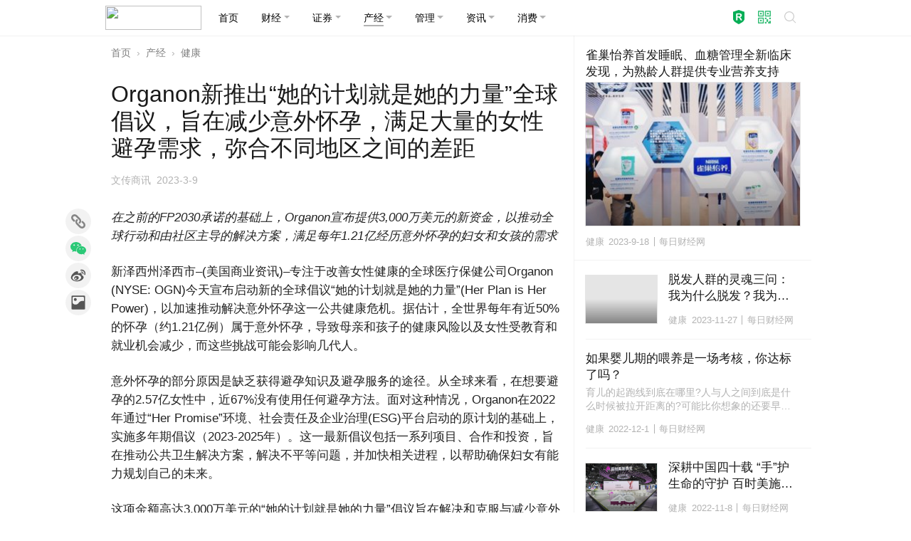

--- FILE ---
content_type: text/html; charset=utf-8
request_url: https://www.meiricaijing.com/business/jiankang/330555.html
body_size: 13134
content:
<!DOCTYPE html>
<html lang="zh_CN">
<head>
<meta charset="UTF-8">
<meta name="viewport" content="width=device-width, initial-scale=1.0, minimum-scale=1.0, maximum-scale=1.0, user-scalable=no" />
<meta http-equiv="X-UA-Compatible" content="IE=Edge, chrome=1">
<meta http-equiv="Cache-Control" content="no-transform" />
<meta http-equiv="Cache-Control" content="no-siteapp" />
<meta name="renderer" content="webkit">
<meta name="referrer" content="always">
<title>Organon新推出“她的计划就是她的力量”全球倡议，旨在减少意外怀孕，满足大量的女性避孕需求，弥合不同地区之间的差距-每日财经网</title>
<meta name="keywords" content="Organon新推出,她的计划就是她的力量,全球倡议,旨在减少意外怀孕,满足大量的女性避孕需求,弥合不同地区之间的差距" />
<meta name="description" content="在之前的FP2030承诺的基础上，Organon宣布提供3,000万美元的新资金，以推动全球行动和由社区主导的解决方案，满足每年1.21亿经历意外怀孕的妇女和女孩的需求 新泽西州泽西市--(美国商业资讯)--专注于改善女性健康的全球医疗保健…" />
<meta property="og:type" content="news"/>
<meta property="og:title" content="Organon新推出“她的计划就是她的力量”全球倡议，旨在减少意外怀孕，满足大量的女性避孕需求，弥合不同地区之间的差距"/>
<meta property="og:description" content="在之前的FP2030承诺的基础上，Organon宣布提供3,000万美元的新资金，以推动全球行动和由社区主导的解决方案，满足每年1.21亿经历意外怀孕的妇女和女孩的需求 新泽西州泽西市--(美国商业资讯)--专注于改善女性健康的全球医疗保健…"/>
<meta property="og:image" content="https://images.meiricaijing.com/2022/10/7bcfaeb787512f3.jpg"/>
<meta property="og:url" content="https://www.meiricaijing.com/business/jiankang/330555.html"/>
<meta property="og:release_date" content="2023-03-09 18:15:25"/>
<meta name="applicable-device" content="pc,mobile" />
<link href="https://www.meiricaijing.com/business/jiankang/330555.html" rel="canonical" />
<link href="https://images.meiricaijing.com/2022/10/78b7c23dccaeb54.jpg" rel="shortcut icon" type="image/x-icon" />
<link href="/resources/css/weui.min.css" rel="stylesheet" type="text/css" media="all" />
<link href="/resources/css/swiper-bundle.min.css" rel="stylesheet" type="text/css" media="all" />
<link href="/resources/css/stylesheet.css" rel="stylesheet" type="text/css" media="all" />
<script type="application/ld+json">
{
    "@context": "https://ziyuan.baidu.com/contexts/cambrian.jsonld",
    "@id": "https://www.meiricaijing.com/business/jiankang/330555.html",
    "appid": "否",
    "title": "Organon新推出“她的计划就是她的力量”全球倡议，旨在减少意外怀孕，满足大量的女性避孕需求，弥合不同地区之间的差距",
    "images": [],
    "description": "在之前的FP2030承诺的基础上，Organon宣布提供3,000万美元的新资金，以推动全球行动和由社区主导的解决方案，满足每年1.21亿经历意外怀孕的妇女和女孩的需求 新泽西州泽西市--(美国商业资讯)--专注于改善女性健康的全球医疗保健…",
    "pubDate": "2023-03-09T18:15:25",
    "upDate": "2023-03-09T18:15:25"
}
</script>
<script type="text/javascript">(function() {document.write('<div id="js_loading" class="js_loading"><div class="mask" style="position:fixed;z-index:999;top:0;right:0;left:0;bottom:0;background:rgba(255,255,255,0.5);opacity:1;transition:opacity 0.2s ease 0s;"></div><div class="box" style="position:fixed;z-index:1000;top:50%;left:16px;right:16px;-webkit-transform:translateY(-50%);transform:translateY(-50%);margin:0 auto;width:32px;height:32px;border-radius:50%;background-color:rgba(0,0,0,0.05);opacity:0;transition:opacity 0.3s ease 0s;"><svg xmlns="http://www.w3.org/2000/svg" viewBox="0 0 100 100" width="32" height="32"><circle cx="50" cy="50" r="35" stroke-width="10" stroke-dasharray="165" fill="none" stroke="rgba(0,0,0,0.3)"><animateTransform attributeName="transform" type="rotate" repeatCount="indefinite" dur="1s" values="0 50 50;360 50 50" keyTimes="0;1"></animateTransform></circle></svg></div></div>');var loaded = false,jsloading = document.getElementById('js_loading'),mask = jsloading.querySelector('.mask'),box = jsloading.querySelector('.box'),remove = function() {if(loaded === true) return false;loaded = true;box.style.opacity = 0.8;setTimeout(function() {jsloading.parentNode.removeChild(jsloading);}, 200);};box.style.opacity = 1;mask.style.opacity = 0.75;document.onreadystatechange = function() {if(document.readyState == 'complete') {return remove();}};setTimeout(function() {return remove();}, 500);})();</script>
</head>
<body>

<header class="header">


<div class="container user-select-none">
	<div class="weui-flex navbar">
		<a class="navbar-brand" href="/"><img src="https://images.meiricaijing.com/2024/01/d8f8c224cf50507.svg" width="135" height="33.75" /></a>
		<div class="navbar-toggler" type="button"><span class="navbar-toggler-icon"></span></div>
		<div class="navbar-collapse">
			

<ul class="nav nav-menu">

<li class="nav-item"><a class="nav-link " href="/"><span>首页</span></a></li>

<li class="nav-item dropdown">
<a class="nav-link dropdown-toggle " href="javascript:void(0);" role="button"><span>财经</span></a>
<ul class="dropdown-menu shadow">
	<li><a class="dropdown-item" href="/finance/yinhang">银行</a></li>
	<li><a class="dropdown-item" href="/finance/baoxian">保险</a></li>
	<li><a class="dropdown-item" href="/finance/waihui">外汇</a></li>
	<li><a class="dropdown-item" href="/finance/qihuo">期货</a></li>
	<li><a class="dropdown-item" href="/finance/guozhai">国债</a></li>
	<li><a class="dropdown-item" href="/finance/shoucang">收藏</a></li>
	<li><a class="dropdown-item" href="/finance/jijin">基金</a></li>
	<li><a class="dropdown-item" href="/finance/huangjin">黄金</a></li>
	<li><a class="dropdown-item" href="/finance/daikuan">贷款</a></li>
</ul>
</li>

<li class="nav-item dropdown">
<a class="nav-link dropdown-toggle " href="javascript:void(0);" role="button"><span>证券</span></a>
<ul class="dropdown-menu shadow">
	<li><a class="dropdown-item" href="/stock/gupiao">股票</a></li>
	<li><a class="dropdown-item" href="/stock/ipo">IPO</a></li>
	<li><a class="dropdown-item" href="/stock/company">公司</a></li>
	<li><a class="dropdown-item" href="/stock/gushi">股市</a></li>
	<li><a class="dropdown-item" href="/stock/gainiangu">概念股</a></li>
</ul>
</li>

<li class="nav-item dropdown">
<a class="nav-link dropdown-toggle active" href="javascript:void(0);" role="button"><span>产经</span></a>
<ul class="dropdown-menu shadow">
	<li><a class="dropdown-item" href="/business/fangchan">房产</a></li>
	<li><a class="dropdown-item" href="/business/qiche">汽车</a></li>
	<li><a class="dropdown-item" href="/business/keji">科技</a></li>
	<li><a class="dropdown-item" href="/business/gongye">工业</a></li>
	<li><a class="dropdown-item" href="/business/shangye">商业</a></li>
	<li><a class="dropdown-item" href="/business/nongye">农业</a></li>
	<li><a class="dropdown-item" href="/business/nengyuan">能源</a></li>
	<li><a class="dropdown-item" href="/business/jiaotong">交通</a></li>
	<li><a class="dropdown-item" href="/business/jiankang">健康</a></li>
</ul>
</li>

<li class="nav-item dropdown">
<a class="nav-link dropdown-toggle " href="javascript:void(0);" role="button"><span>管理</span></a>
<ul class="dropdown-menu shadow">
	<li><a class="dropdown-item" href="/manage/event">活动</a></li>
	<li><a class="dropdown-item" href="/manage/report">报告</a></li>
	<li><a class="dropdown-item" href="/manage/jingying">经营</a></li>
	<li><a class="dropdown-item" href="/manage/shangxueyuan">商学院</a></li>
	<li><a class="dropdown-item" href="/manage/shuiwu">税务</a></li>
	<li><a class="dropdown-item" href="/manage/yingxiao">营销</a></li>
	<li><a class="dropdown-item" href="/manage/gongyi">公益</a></li>
	<li><a class="dropdown-item" href="/manage/huanbao">环保</a></li>
</ul>
</li>

<li class="nav-item dropdown">
<a class="nav-link dropdown-toggle " href="javascript:void(0);" role="button"><span>资讯</span></a>
<ul class="dropdown-menu shadow">
	<li><a class="dropdown-item" href="/news/personage">人物</a></li>
	<li><a class="dropdown-item" href="/news/zonghe">综合</a></li>
	<li><a class="dropdown-item" href="/news/yule">娱乐</a></li>
	<li><a class="dropdown-item" href="/news/jingmao">经贸</a></li>
	<li><a class="dropdown-item" href="/news/qihou">气候</a></li>
	<li><a class="dropdown-item" href="/news/saishi">赛事</a></li>
	<li><a class="dropdown-item" href="/news/hongguan">宏观</a></li>
	<li><a class="dropdown-item" href="/news/jiaoyu">教育</a></li>
	<li><a class="dropdown-item" href="/news/kuaixun">快讯</a></li>
	<li><a class="dropdown-item" href="/news/dangjian">党建</a></li>
</ul>
</li>

<li class="nav-item dropdown">
<a class="nav-link dropdown-toggle " href="javascript:void(0);" role="button"><span>消费</span></a>
<ul class="dropdown-menu shadow">
	<li><a class="dropdown-item" href="/xiaofei/brand">品牌</a></li>
	<li><a class="dropdown-item" href="/xiaofei/dianshang">电商</a></li>
	<li><a class="dropdown-item" href="/xiaofei/lingshou">零售</a></li>
	<li><a class="dropdown-item" href="/xiaofei/shechipin">奢侈品</a></li>
	<li><a class="dropdown-item" href="/xiaofei/jiadian">家电</a></li>
	<li><a class="dropdown-item" href="/xiaofei/putaojiu">葡萄酒</a></li>
	<li><a class="dropdown-item" href="/xiaofei/lvyou">旅游</a></li>
	<li><a class="dropdown-item" href="/xiaofei/jiage">价格</a></li>
	<li><a class="dropdown-item" href="/xiaofei/jiaju">家居</a></li>
</ul>
</li>


</ul>

<div class="search-button">
	<a href="javascript:void(0)" role="button" class="button trademark" id="trademark_top" title="注册商标"><i class="icon trademark"></i></a>
	<a href="javascript:void(0)" role="button" class="button qrcode" id="wxfollow_top" title="关注微信公众号"><i class="icon qrcode"></i></a>
	<a href="javascript:void(0)" role="button" class="button search" onclick="window.location='/search'"><i class="weui-icon-search"></i></a>
	</div>		</div>
	</div>
</div>



</header>

<div class="container">


<div class="row single">

	<main class="col primary">

		
<nav class="user-select-none">
  <ol class="breadcrumb">
    <li class="breadcrumb-item"><a href="/">首页</a></li>
	<li class="breadcrumb-item"><a href="/business">产经</a></li>
	<li class="breadcrumb-item"><a href="/business/jiankang">健康</a></li>
  </ol>
</nav>



<div class="weui-article article">

	<h1 class="title">Organon新推出“她的计划就是她的力量”全球倡议，旨在减少意外怀孕，满足大量的女性避孕需求，弥合不同地区之间的差距</h1>


	<div class="meta_list">


<span class="meta category"><a href="/business/jiankang">健康</a></span>
<span class="meta source"><a href="javascript:void(0)" onclick="window.open(decodeURIComponent('http%3A%2F%2Fwww.cn-info.net%2Fnews%2F2023-03-09%2F63921.html'))" class="meta_link">文传商讯</a></span>
<span class="meta time"><time datetime="2023-3-9 18:15" pubdate>2023-3-9 18:15</time></span>


	</div>

	<div class="content">

<p><i>在之前的FP2030承诺的基础上，Organon宣布提供3,000万美元的新资金，以推动全球行动和由社区主导的解决方案，满足每年1.21亿经历意外怀孕的妇女和女孩的需求</i></p>
<p>新泽西州泽西市&#8211;(美国商业资讯)&#8211;专注于改善女性健康的全球医疗保健公司Organon (NYSE: OGN)今天宣布启动新的全球倡议“她的计划就是她的力量”(Her Plan is Her Power)，以加速推动解决意外怀孕这一公共健康危机。据估计，全世界每年有近50%的怀孕（约1.21亿例）属于意外怀孕，导致母亲和孩子的健康风险以及女性受教育和就业机会减少，而这些挑战可能会影响几代人。</p>
<p>意外怀孕的部分原因是缺乏获得避孕知识及避孕服务的途径。从全球来看，在想要避孕的2.57亿女性中，近67%没有使用任何避孕方法。面对这种情况，Organon在2022年通过“Her Promise”环境、社会责任及企业治理(ESG)平台启动的原计划的基础上，实施多年期倡议（2023-2025年）。这一最新倡议包括一系列项目、合作和投资，旨在推动公共卫生解决方案，解决不平等问题，并加快相关进程，以帮助确保妇女有能力规划自己的未来。</p>
<p>这项金额高达3,000万美元的“她的计划就是她的力量”倡议旨在解决和克服与减少意外怀孕有关的差距和障碍，并在性健康和生殖健康(SRH)方面为妇女和女孩赋权。它建立在Organon的现有倡议基础之上，并用新的资金为以下行动提供支持：</p>
<ul>
<li>Organon计划与联合国性健康和生殖健康机构——联合国人口基金(UNFPA)进行三方面的合作，以帮助减少意外怀孕，聚焦创新、服务可及性和教育，以及融资和可持续性。初期项目计划为联合国人口基金的“加速平等基金”提供支持，通过组织创新挑战赛，为年轻人赋能，增加获得融资和培训的机会，以推动实现关于性健康和生殖健康知识、服务和商品的创新；利用合乎道德的人工智能技术增强关于性健康和生殖健康知识的数字化解决方案，为资源匮乏地区的一线医疗工作者提供信息和分析工具；以及支持2030年公平联盟(The Equity 2030 Alliance)，以加快行动，使科技领域的性别平等成为常态，聚焦性健康和生殖健康以及以女性为重点的解决方案。</li>
<li>Organon将首次启动全球赠款计划，为在社区工作的组织提供资源，以便在减少意外怀孕和关爱生殖健康方面建立当地响应机制，为当地人赋能。首批受赠方包括多米尼加共和国、韩国、德国和泰国等13个国家的组织。</li>
<li>新的资助和产品捐赠，以帮助提高避孕药具在美国特定社区的可获得性，以及改善与意外怀孕相关的后果。最初计划的非政府组织合作伙伴包括Direct Relief和Power to Decide，今年晚些时候还将公布更多美国组织和社区。</li>
</ul>
<p>Organon首席执行官Kevin Ali表示：“通过广泛的避孕服务可及性和教育为妇女赋权，是实现平等以及帮助妇女决定何时以及是否组建家庭的根本动力。Organon很自豪地推出‘她的计划就是她的力量’倡议，并与其他各方合作，集中我们的资源并采取有针对性的应对措施，以帮助确保所有妇女和女孩能够规划自己的未来。”</p>
<p>Organon在国际妇女节当天，在联合国妇女地位委员会第67届会议的间隙公布了这一倡议，目的是提高人们对意外怀孕问题的认识并促使社会各界采取行动，因为在当前复杂的社会环境中，从未有哪个时刻比现在更关键，我们需要更多人站出来，与女性并肩作战。</p>
<p>联合国人口基金沟通和战略伙伴关系部主任Ian McFarlane表示：“联合国人口基金非常高兴能与Organon合作，推动改善女性的性健康与生殖健康，维护其权利及选择。全球每年发生的意外怀孕数量惊人，几乎占所有怀孕数的一半，而解决这一问题需要公私合作的力量。我们期待着通过我们的努力继续帮助改善世界各地妇女和女孩的生活。”</p>
<p>Organon正努力确保所有妇女和女孩拥有更好的健康状况，从而充分发挥自己的潜力。2022年，作为FP2030全球伙伴关系的一员，Organon承诺到2030年在世界最不发达国家帮助预防1.2亿例意外怀孕。借助“她的计划就是她的力量”倡议，Organon将通过与各地区的全球和地方组织合作，以创新、教育、服务可及性和宣传为重点，进一步加快实现上述目标。</p>
<p><strong>关于</strong><strong>Organon</strong></p>
<p>Organon是一家全球医疗保健公司，专注于改善女性一生的健康。公司提供60多种女性健康领域的药物和产品，此外还拥有不断增长的生物仿制药业务和一系列治疗领域的大量成熟药物特许经营权。Organon的现有产品为公司创造了强劲的现金流，用于支持对女性健康和生物仿制药领域的创新和未来增长机会的投资。此外，Organon也在寻求机会，通过利用公司在快速增长的国际市场的规模和业务，与希望将其产品商业化的生物制药创新者合作。</p>
<p>Organon的业务足迹遍及全球，拥有显著的规模和地理覆盖范围、全球首屈一指的商业能力以及大约1万名员工，总部位于新泽西州泽西市。</p>
<p>如需了解更多信息，请访问https://www.organon.com/，并通过LinkedIn、Instagram、Twitter和Facebook与我们联系。</p>
<p><strong>前瞻性陈述</strong></p>
<p>除此处提及的历史信息外，本新闻稿包含《1995年美国私人证券诉讼改革法案》安全港条款所指的“前瞻性陈述”，包括但不限于有关Organon推出“她的计划就是她的力量”全球倡议的陈述。这些陈述基于Organon管理层当前的信念和期望，并受到重大风险和不确定性的影响。倘若基本假设被证明不准确，或者风险或不确定性成为现实，则实际结果可能与前瞻性陈述中所述的结果存在重大差异。Organon没有义务公开更新任何前瞻性陈述，无论是因为新信息、未来事件或其他原因。可能导致结果与前瞻性陈述中描述结果存在重大差异的因素，可在Organon向美国证券交易委员会(SEC)提交的文件中找到，包括Organon截至2022年12月31日年度的Form 10-K年报。这些文件可在SEC网站(www.sec.gov)查阅。</p>
<p class="info user-select-none">&#10045;本文转载自互联网，请读者仅作参考，并自行核实相关内容(<a href="javascript:void(0)" onclick="window.open(decodeURIComponent('%2Fprofile%2F2'))" style="color:inherit">BW</a>)。</p>

	</div>

</div>

<div class="follow-buttons">
	<a href="javascript:void(0)" class="weui-btn weui-btn_default" id="wxfollow_center" title="关注微信公众号"><i class="icon qrcode"></i> 关注公众号 </a>
</div>
<div class="weui-panel newest user-select-none">
	
	<div class="weui-panel__bd">


<div class="weui-media-box weui-media-box_multiple">
	<div class="weui-media-box__hd">
		<a class="weui-media-box__title text-line-clamp2" href="/business/nongye/346248.html">聚力高质量发展 共建统一大市场——农产品批发市场高质量发展论坛在京举办</a>
	</div>
	<div class="weui-media-box__bd">
		<a class="weui-flex" href="/business/nongye/346248.html">
			<div class="weui-flex__item">
				<div class="weui-media-box__thumb__wrap">
					<img class="weui-media-box__thumb" src="https://images.meiricaijing.com/qiniu/346248/image/c2dadbf342d182131b53f715d8b4fbcd.jpg?imageView2/1/w/300/h/200/format/jpg/interlace/1/q/90" width="300" height="200">
				</div>
			</div>
			<div class="weui-flex__item">
				<div class="weui-media-box__thumb__wrap">
					<img class="weui-media-box__thumb" src="https://images.meiricaijing.com/qiniu/346248/image/7a1dcef30038781b127b349db3e1ffc0.jpg?imageView2/1/w/300/h/200/format/jpg/interlace/1/q/90" width="300" height="200">
				</div>
			</div>
			<div class="weui-flex__item">
				<div class="weui-media-box__thumb__wrap">
					<img class="weui-media-box__thumb" src="https://images.meiricaijing.com/qiniu/346248/image/daca9dae2253fcbc813681009de1208b.jpg?imageView2/1/w/300/h/200/format/jpg/interlace/1/q/90" width="300" height="200">
				</div>
			</div>
		</a>
	</div>
	<div class="weui-media-box__ft">
		<ul class="weui-media-box__info">
			<li class="weui-media-box__info__meta">
				<a href="/business/nongye">农业</a>
			</li>
			<li class="weui-media-box__info__meta">14小时前</li>
			<li class="weui-media-box__info__meta weui-media-box__info__meta_extra">每日财经网</li>
		</ul>
	</div>
</div>

<div class="weui-media-box weui-media-box_text">
	<div class="weui-media-box__hd">
		<a class="weui-media-box__title text-line-clamp2" href="/stock/company/346245.html">illumynt营收增长60%，并推出全球创新中心，以满足企业日益增长的安全和可持续需求</a>
	</div>
	<div class="weui-media-box__bd">
		<div class="weui-media-box__desc">波士顿--（美国商业资讯）--安全优先的智能技术生命周期合作伙伴illumynt今日宣布达成重大增长与创新里程碑，确立了公司在IT资产处置（ITAD）行业下一轮进化浪潮中的领导地位。该行业正日益受到人工智能、加速的硬件更新周期以及愈发严格的&hellip;</div>
	</div>
	<div class="weui-media-box__ft">
		<ul class="weui-media-box__info">
			<li class="weui-media-box__info__meta">
				<a href="/stock/company">公司</a>
			</li>
			<li class="weui-media-box__info__meta">14小时前</li>
			<li class="weui-media-box__info__meta weui-media-box__info__meta_extra">文传商讯</li>
		</ul>
	</div>
</div>

<div class="weui-media-box weui-media-box_multiple">
	<div class="weui-media-box__hd">
		<a class="weui-media-box__title text-line-clamp2" href="/stock/company/346243.html">Omdia：2025年中国大陆智能手机市场微幅下滑1%，华为时隔五年重夺第一</a>
	</div>
	<div class="weui-media-box__bd">
		<a class="weui-flex" href="/stock/company/346243.html">
			<div class="weui-flex__item">
				<div class="weui-media-box__thumb__wrap">
					<img class="weui-media-box__thumb" src="https://images.meiricaijing.com/qiniu/346243/image/9bdde1a265c432f0647016c18cd7096b.jpg?imageView2/1/w/300/h/200/format/jpg/interlace/1/q/90" width="300" height="200">
				</div>
			</div>
			<div class="weui-flex__item">
				<div class="weui-media-box__thumb__wrap">
					<img class="weui-media-box__thumb" src="https://images.meiricaijing.com/qiniu/346243/image/2e252c11133c66affaf29f85973d6fba.jpg?imageView2/1/w/300/h/200/format/jpg/interlace/1/q/90" width="300" height="200">
				</div>
			</div>
			<div class="weui-flex__item">
				<div class="weui-media-box__thumb__wrap">
					<img class="weui-media-box__thumb" src="https://images.meiricaijing.com/qiniu/346243/image/4042849b44789c3583ddb034369abeba.jpg?imageView2/1/w/300/h/200/format/jpg/interlace/1/q/90" width="300" height="200">
				</div>
			</div>
		</a>
	</div>
	<div class="weui-media-box__ft">
		<ul class="weui-media-box__info">
			<li class="weui-media-box__info__meta">
				<a href="/stock/company">公司</a>
			</li>
			<li class="weui-media-box__info__meta">14小时前</li>
			<li class="weui-media-box__info__meta weui-media-box__info__meta_extra">文传商讯</li>
		</ul>
	</div>
</div>

<div class="weui-media-box weui-media-box_text">
	<div class="weui-media-box__hd">
		<a class="weui-media-box__title text-line-clamp2" href="/stock/company/346247.html">世界经济论坛与Salesforce携手为2026年达沃斯年会打造首款智能体助手，赋能全球领袖</a>
	</div>
	<div class="weui-media-box__bd">
		<div class="weui-media-box__desc">论坛借助Agentforce 360激活其庞大的数据资源库，为超过3000名与会者提供以往靠单纯人力处理无法企及的准备与决策支持 旧金山--（美国商业资讯）--全球客户关系管理（CRM）领军企业Salesforce（NYSE：CRM）今日宣&hellip;</div>
	</div>
	<div class="weui-media-box__ft">
		<ul class="weui-media-box__info">
			<li class="weui-media-box__info__meta">
				<a href="/stock/company">公司</a>
			</li>
			<li class="weui-media-box__info__meta">14小时前</li>
			<li class="weui-media-box__info__meta weui-media-box__info__meta_extra">文传商讯</li>
		</ul>
	</div>
</div>

<div class="weui-media-box weui-media-box_text">
	<div class="weui-media-box__hd">
		<a class="weui-media-box__title text-line-clamp2" href="/stock/company/346244.html">Andersen Consulting通过新增合作公司Jakarta Consulting Group拓展人力资本服务范围</a>
	</div>
	<div class="weui-media-box__bd">
		<div class="weui-media-box__desc">旧金山--（美国商业资讯）-- Andersen Consulting通过与Jakarta Consulting Group (JCG)签署合作协议深化业务能力。JCG是一家咨询公司，以组织转型、人力资本战略和领导力发展方面的专长而著称。 &hellip;</div>
	</div>
	<div class="weui-media-box__ft">
		<ul class="weui-media-box__info">
			<li class="weui-media-box__info__meta">
				<a href="/stock/company">公司</a>
			</li>
			<li class="weui-media-box__info__meta">14小时前</li>
			<li class="weui-media-box__info__meta weui-media-box__info__meta_extra">文传商讯</li>
		</ul>
	</div>
</div>



	</div>
</div>




<div class="weui-panel hot user-select-none">
	
	<div class="weui-panel__bd">


<div class="weui-media-box weui-media-box_multiple">
	<div class="weui-media-box__hd">
		<a class="weui-media-box__title text-line-clamp2" href="/business/jiankang/345879.html">“肠道健康全民行”公益科普活动于南通正式启动，多方力量协同助力健康社区建设</a>
	</div>
	<div class="weui-media-box__bd">
		<a class="weui-flex" href="/business/jiankang/345879.html">
			<div class="weui-flex__item">
				<div class="weui-media-box__thumb__wrap">
					<img class="weui-media-box__thumb" src="https://images.meiricaijing.com/qiniu/345879/image/b0daeabfe4fc5f454709197bfaf6e4fc.jpg?imageView2/1/w/300/h/200/format/jpg/interlace/1/q/90" width="300" height="200">
				</div>
			</div>
			<div class="weui-flex__item">
				<div class="weui-media-box__thumb__wrap">
					<img class="weui-media-box__thumb" src="https://images.meiricaijing.com/qiniu/345879/image/692a4aedc2bca129c2c1f5f85074fd54.jpg?imageView2/1/w/300/h/200/format/jpg/interlace/1/q/90" width="300" height="200">
				</div>
			</div>
			<div class="weui-flex__item">
				<div class="weui-media-box__thumb__wrap">
					<img class="weui-media-box__thumb" src="https://images.meiricaijing.com/qiniu/345879/image/3d4d18eeb6476c36683a8726896f2cc1.jpg?imageView2/1/w/300/h/200/format/jpg/interlace/1/q/90" width="300" height="200">
				</div>
			</div>
		</a>
	</div>
	<div class="weui-media-box__ft">
		<ul class="weui-media-box__info">
			<li class="weui-media-box__info__meta">
				<a href="/business/jiankang">健康</a>
			</li>
			<li class="weui-media-box__info__meta">2025-12-19</li>
			<li class="weui-media-box__info__meta weui-media-box__info__meta_extra">每日财经网</li>
		</ul>
	</div>
</div>

<div class="weui-media-box weui-media-box_multiple">
	<div class="weui-media-box__hd">
		<a class="weui-media-box__title text-line-clamp2" href="/business/jiankang/346123.html">肠道健康全民行”连云港站构建可持续公益健康服务生态</a>
	</div>
	<div class="weui-media-box__bd">
		<a class="weui-flex" href="/business/jiankang/346123.html">
			<div class="weui-flex__item">
				<div class="weui-media-box__thumb__wrap">
					<img class="weui-media-box__thumb" src="https://images.meiricaijing.com/qiniu/346123/image/2c07bf31843bdfe9b0d06ba152975337.jpg?imageView2/1/w/300/h/200/format/jpg/interlace/1/q/90" width="300" height="200">
				</div>
			</div>
			<div class="weui-flex__item">
				<div class="weui-media-box__thumb__wrap">
					<img class="weui-media-box__thumb" src="https://images.meiricaijing.com/qiniu/346123/image/7bea2634e015c4de8e6c0bd76859f31e.jpg?imageView2/1/w/300/h/200/format/jpg/interlace/1/q/90" width="300" height="200">
				</div>
			</div>
			<div class="weui-flex__item">
				<div class="weui-media-box__thumb__wrap">
					<img class="weui-media-box__thumb" src="https://images.meiricaijing.com/qiniu/346123/image/7a4da3493040cb16f3c414feba822e99.jpg?imageView2/1/w/300/h/200/format/jpg/interlace/1/q/90" width="300" height="200">
				</div>
			</div>
		</a>
	</div>
	<div class="weui-media-box__ft">
		<ul class="weui-media-box__info">
			<li class="weui-media-box__info__meta">
				<a href="/business/jiankang">健康</a>
			</li>
			<li class="weui-media-box__info__meta">1月6日</li>
			<li class="weui-media-box__info__meta weui-media-box__info__meta_extra">每日财经网</li>
		</ul>
	</div>
</div>

<div class="weui-media-box weui-media-box_single">
	<div class="weui-media-box__hd">
		<a class="weui-media-box__thumb__wrap" href="/business/jiankang/346093.html">
			<img class="weui-media-box__thumb" src="https://images.meiricaijing.com/2025/12/dc04855160b9f4b-640x480.jpeg?imageView2/1/w/300/h/200/format/jpg/interlace/1/q/90" alt="" width="300" height="200">
		</a>
	</div>
	<div class="weui-media-box__bd">
		<a class="weui-media-box__title text-line-clamp2" href="/business/jiankang/346093.html">草本暖足 关怀入心 平安产险杭州机构携方回春堂打造员工健康服务新体验</a>
		<ul class="weui-media-box__info">
			<li class="weui-media-box__info__meta">
				<a href="/business/jiankang">健康</a>
			</li>
			<li class="weui-media-box__info__meta">2025-12-31</li>
			<li class="weui-media-box__info__meta weui-media-box__info__meta_extra">每日财经网</li>
		</ul>
	</div>
</div>

<div class="weui-media-box weui-media-box_multiple">
	<div class="weui-media-box__hd">
		<a class="weui-media-box__title text-line-clamp2" href="/business/jiankang/345837.html">3两！成年人酒量现状调查成果发布</a>
	</div>
	<div class="weui-media-box__bd">
		<a class="weui-flex" href="/business/jiankang/345837.html">
			<div class="weui-flex__item">
				<div class="weui-media-box__thumb__wrap">
					<img class="weui-media-box__thumb" src="https://images.meiricaijing.com/qiniu/345837/image/9ab60bc2f775c18d72529fe950909efc.jpg?imageView2/1/w/300/h/200/format/jpg/interlace/1/q/90" width="300" height="200">
				</div>
			</div>
			<div class="weui-flex__item">
				<div class="weui-media-box__thumb__wrap">
					<img class="weui-media-box__thumb" src="https://images.meiricaijing.com/qiniu/345837/image/633b79f52ee87c57e74d1b6105cf13d8.jpg?imageView2/1/w/300/h/200/format/jpg/interlace/1/q/90" width="300" height="200">
				</div>
			</div>
			<div class="weui-flex__item">
				<div class="weui-media-box__thumb__wrap">
					<img class="weui-media-box__thumb" src="https://images.meiricaijing.com/qiniu/345837/image/d29da48b09127efeb4e7607037020767.jpg?imageView2/1/w/300/h/200/format/jpg/interlace/1/q/90" width="300" height="200">
				</div>
			</div>
		</a>
	</div>
	<div class="weui-media-box__ft">
		<ul class="weui-media-box__info">
			<li class="weui-media-box__info__meta">
				<a href="/business/jiankang">健康</a>
			</li>
			<li class="weui-media-box__info__meta">2025-12-16</li>
			<li class="weui-media-box__info__meta weui-media-box__info__meta_extra">每日财经网</li>
		</ul>
	</div>
</div>

<div class="weui-media-box weui-media-box_multiple">
	<div class="weui-media-box__hd">
		<a class="weui-media-box__title text-line-clamp2" href="/business/jiankang/346092.html">践行健康中国战略“肠道健康全民行”扬州站，探索肠道健康公益与社区协同新路径</a>
	</div>
	<div class="weui-media-box__bd">
		<a class="weui-flex" href="/business/jiankang/346092.html">
			<div class="weui-flex__item">
				<div class="weui-media-box__thumb__wrap">
					<img class="weui-media-box__thumb" src="https://images.meiricaijing.com/qiniu/346092/image/fa53d34d50416625c7955aa52a18ecc6.jpg?imageView2/1/w/300/h/200/format/jpg/interlace/1/q/90" width="300" height="200">
				</div>
			</div>
			<div class="weui-flex__item">
				<div class="weui-media-box__thumb__wrap">
					<img class="weui-media-box__thumb" src="https://images.meiricaijing.com/qiniu/346092/image/7c2804b9ed194e354fd1e9c3714b5798.jpg?imageView2/1/w/300/h/200/format/jpg/interlace/1/q/90" width="300" height="200">
				</div>
			</div>
			<div class="weui-flex__item">
				<div class="weui-media-box__thumb__wrap">
					<img class="weui-media-box__thumb" src="https://images.meiricaijing.com/qiniu/346092/image/2ac20f3e52cc2b28adce21886a438486.jpg?imageView2/1/w/300/h/200/format/jpg/interlace/1/q/90" width="300" height="200">
				</div>
			</div>
		</a>
	</div>
	<div class="weui-media-box__ft">
		<ul class="weui-media-box__info">
			<li class="weui-media-box__info__meta">
				<a href="/business/jiankang">健康</a>
			</li>
			<li class="weui-media-box__info__meta">2025-12-31</li>
			<li class="weui-media-box__info__meta weui-media-box__info__meta_extra">每日财经网</li>
		</ul>
	</div>
</div>



	</div>
</div>




</main>

<aside class="col secondary border">

	
<div class="weui-panel tou-tiao user-select-none">
	
	<div class="weui-panel__bd">


<div class="weui-media-box weui-media-box_large">
	<div class="weui-media-box__hd">
		<a class="weui-media-box__title text-line-clamp2" href="/business/jiankang/334286.html">雀巢怡养首发睡眠、血糖管理全新临床发现，为熟龄人群提供专业营养支持</a>
	</div>
	<div class="weui-media-box__bd">
		<a class="weui-media-box__thumb__wrap" href="/business/jiankang/334286.html">
			<img class="weui-media-box__thumb" src="https://images.meiricaijing.com/2023/09/7fc5d63398a68f5-640x427.jpeg?imageView2/1/w/300/h/200/format/jpg/interlace/1/q/90" alt="" width="300" height="200">
		</a>
	</div>
	<div class="weui-media-box__ft">
		<ul class="weui-media-box__info">
			<li class="weui-media-box__info__meta">
				<a href="/business/jiankang">健康</a>
			</li>
			<li class="weui-media-box__info__meta">2023-9-18</li>
			<li class="weui-media-box__info__meta weui-media-box__info__meta_extra">每日财经网</li>
		</ul>
	</div>
</div>



	</div>
</div>




<div class="weui-panel jing-xuan user-select-none">
	
	<div class="weui-panel__bd">


<div class="weui-media-box weui-media-box_single">
	<div class="weui-media-box__hd">
		<a class="weui-media-box__thumb__wrap" href="/business/jiankang/335374.html">
			<img class="weui-media-box__thumb" src="https://images.meiricaijing.com/2023/11/087fe5958b9b4d3.jpg?imageView2/1/w/300/h/200/format/jpg/interlace/1/q/90" alt="" width="300" height="200">
		</a>
	</div>
	<div class="weui-media-box__bd">
		<a class="weui-media-box__title text-line-clamp2" href="/business/jiankang/335374.html">脱发人群的灵魂三问：我为什么脱发？我为什么不生发？什么方法能解决？</a>
		<ul class="weui-media-box__info">
			<li class="weui-media-box__info__meta">
				<a href="/business/jiankang">健康</a>
			</li>
			<li class="weui-media-box__info__meta">2023-11-27</li>
			<li class="weui-media-box__info__meta weui-media-box__info__meta_extra">每日财经网</li>
		</ul>
	</div>
</div>

<div class="weui-media-box weui-media-box_text">
	<div class="weui-media-box__hd">
		<a class="weui-media-box__title text-line-clamp2" href="/business/jiankang/328690.html">如果婴儿期的喂养是一场考核，你达标了吗？</a>
	</div>
	<div class="weui-media-box__bd">
		<div class="weui-media-box__desc">育儿的起跑线到底在哪里?人与人之间到底是什么时候被拉开距离的?可能比你想象的还要早。 其实这个答案最早可以追溯到生命最初的1000天。世界卫生组织将宝宝从怀胎10月的280天到宝宝出生后2岁的720天,定义为一个人生长发育的“机遇窗口期”,&hellip;</div>
	</div>
	<div class="weui-media-box__ft">
		<ul class="weui-media-box__info">
			<li class="weui-media-box__info__meta">
				<a href="/business/jiankang">健康</a>
			</li>
			<li class="weui-media-box__info__meta">2022-12-1</li>
			<li class="weui-media-box__info__meta weui-media-box__info__meta_extra">每日财经网</li>
		</ul>
	</div>
</div>

<div class="weui-media-box weui-media-box_single">
	<div class="weui-media-box__hd">
		<a class="weui-media-box__thumb__wrap" href="/business/jiankang/327986.html">
			<img class="weui-media-box__thumb" src="https://images.meiricaijing.com/qiniu/327986/image/adf9eedab48c3fcbc7ee52f8292167e1.jpg?imageView2/1/w/300/h/200/format/jpg/interlace/1/q/90" alt="" width="300" height="200">
		</a>
	</div>
	<div class="weui-media-box__bd">
		<a class="weui-media-box__title text-line-clamp2" href="/business/jiankang/327986.html">深耕中国四十载 “手”护生命的守护 百时美施贵宝携12款全球创新成果亮相第五届进博会</a>
		<ul class="weui-media-box__info">
			<li class="weui-media-box__info__meta">
				<a href="/business/jiankang">健康</a>
			</li>
			<li class="weui-media-box__info__meta">2022-11-8</li>
			<li class="weui-media-box__info__meta weui-media-box__info__meta_extra">每日财经网</li>
		</ul>
	</div>
</div>

<div class="weui-media-box weui-media-box_text">
	<div class="weui-media-box__hd">
		<a class="weui-media-box__title text-line-clamp2" href="/business/jiankang/327134.html">立足医药，面向大健康全链条：扬子江药业的“健康中国2030”实践</a>
	</div>
	<div class="weui-media-box__bd">
		<div class="weui-media-box__desc">作者：赛柏蓝 高翼 自从2009年城镇非职工医保落地，补齐了最后一块漏洞，中国全民医保时代正式来临。全体中国人的“病有所医”至少在支付端这一块有了一个基本保障。 但与此同时，中国的老龄化进程又以一个极快的速度在向前推进，这给整个健康产业从业&hellip;</div>
	</div>
	<div class="weui-media-box__ft">
		<ul class="weui-media-box__info">
			<li class="weui-media-box__info__meta">
				<a href="/business/jiankang">健康</a>
			</li>
			<li class="weui-media-box__info__meta">2022-10-1</li>
			<li class="weui-media-box__info__meta weui-media-box__info__meta_extra">每日财经网</li>
		</ul>
	</div>
</div>

<div class="weui-media-box weui-media-box_multiple">
	<div class="weui-media-box__hd">
		<a class="weui-media-box__title text-line-clamp2" href="/business/jiankang/326473.html">哲品云气茶实现差异化破局，引领健康茶饮赛道新发展</a>
	</div>
	<div class="weui-media-box__bd">
		<a class="weui-flex" href="/business/jiankang/326473.html">
			<div class="weui-flex__item">
				<div class="weui-media-box__thumb__wrap">
					<img class="weui-media-box__thumb" src="https://images.meiricaijing.com/2022/09/56c6b8fdf93d54a-442x640.jpg?imageView2/1/w/300/h/200/format/jpg/interlace/1/q/90" width="300" height="200">
				</div>
			</div>
			<div class="weui-flex__item">
				<div class="weui-media-box__thumb__wrap">
					<img class="weui-media-box__thumb" src="https://images.meiricaijing.com/2022/09/aa9fe044bd01260-640x480.jpg?imageView2/1/w/300/h/200/format/jpg/interlace/1/q/90" width="300" height="200">
				</div>
			</div>
			<div class="weui-flex__item">
				<div class="weui-media-box__thumb__wrap">
					<img class="weui-media-box__thumb" src="https://images.meiricaijing.com/2022/09/b7edb567061f59a-363x640.jpg?imageView2/1/w/300/h/200/format/jpg/interlace/1/q/90" width="300" height="200">
				</div>
			</div>
		</a>
	</div>
	<div class="weui-media-box__ft">
		<ul class="weui-media-box__info">
			<li class="weui-media-box__info__meta">
				<a href="/business/jiankang">健康</a>
			</li>
			<li class="weui-media-box__info__meta">2022-9-7</li>
			<li class="weui-media-box__info__meta weui-media-box__info__meta_extra">每日财经网</li>
		</ul>
	</div>
</div>

<div class="weui-media-box weui-media-box_text">
	<div class="weui-media-box__hd">
		<a class="weui-media-box__title text-line-clamp2" href="/business/jiankang/324441.html">终身学习平台讲真：普及健康知识 对身体异常“防患于未然”</a>
	</div>
	<div class="weui-media-box__bd">
		<div class="weui-media-box__desc">日前，国务院办公厅印发《“十四五”国民健康规划》，文件提出需要加快完善国民健康政策，持续推进健康中国建设，不断满足人民群众日益增长的健康需求，并特别指出要全方位干预健康问题和影响因素，全周期保障人群健康。针对健康生活方式普及，《规划》提出要&hellip;</div>
	</div>
	<div class="weui-media-box__ft">
		<ul class="weui-media-box__info">
			<li class="weui-media-box__info__meta">
				<a href="/business/jiankang">健康</a>
			</li>
			<li class="weui-media-box__info__meta">2022-6-6</li>
			<li class="weui-media-box__info__meta weui-media-box__info__meta_extra">每日财经网</li>
		</ul>
	</div>
</div>

<div class="weui-media-box weui-media-box_single">
	<div class="weui-media-box__hd">
		<a class="weui-media-box__thumb__wrap" href="/business/jiankang/323934.html">
			<img class="weui-media-box__thumb" src="https://images.meiricaijing.com/qiniu/323934/image/24ad2e3696c4ed64806f47208f6923e2.jpg?imageView2/1/w/300/h/200/format/jpg/interlace/1/q/90" alt="" width="300" height="200">
		</a>
	</div>
	<div class="weui-media-box__bd">
		<a class="weui-media-box__title text-line-clamp2" href="/business/jiankang/323934.html">CureApp：全球首款高血压数字治疗App获得医疗器械监管批准</a>
		<ul class="weui-media-box__info">
			<li class="weui-media-box__info__meta">
				<a href="/business/jiankang">健康</a>
			</li>
			<li class="weui-media-box__info__meta">2022-5-9</li>
			<li class="weui-media-box__info__meta weui-media-box__info__meta_extra">文传商讯</li>
		</ul>
	</div>
</div>

<div class="weui-media-box weui-media-box_single">
	<div class="weui-media-box__hd">
		<a class="weui-media-box__thumb__wrap" href="/business/jiankang/320222.html">
			<img class="weui-media-box__thumb" src="https://images.meiricaijing.com/qiniu/320222/image/ad50f34e8f776b5b68caacf2e30c95bc.jpg?imageView2/1/w/300/h/200/format/jpg/interlace/1/q/90" alt="" width="300" height="200">
		</a>
	</div>
	<div class="weui-media-box__bd">
		<a class="weui-media-box__title text-line-clamp2" href="/business/jiankang/320222.html">DentalMonitoring推出已获专利的新版医疗器械ScanBoxpro，可随时随地充分利用人工智能控制牙齿和正畸护理</a>
		<ul class="weui-media-box__info">
			<li class="weui-media-box__info__meta">
				<a href="/business/jiankang">健康</a>
			</li>
			<li class="weui-media-box__info__meta">2021-10-13</li>
			<li class="weui-media-box__info__meta weui-media-box__info__meta_extra">文传商讯</li>
		</ul>
	</div>
</div>

<div class="weui-media-box weui-media-box_text">
	<div class="weui-media-box__hd">
		<a class="weui-media-box__title text-line-clamp2" href="/business/jiankang/319913.html">科技助力儿童健康成长，金赛药业加强儿科多领域研发创新</a>
	</div>
	<div class="weui-media-box__bd">
		<div class="weui-media-box__desc">关注儿童生长发育，帮助孩子健康成长，不仅是每一个家长和儿童领域工作者的愿望，也是健康中国战略不可或缺的重要组成部分。</div>
	</div>
	<div class="weui-media-box__ft">
		<ul class="weui-media-box__info">
			<li class="weui-media-box__info__meta">
				<a href="/business/jiankang">健康</a>
			</li>
			<li class="weui-media-box__info__meta">2021-9-23</li>
			<li class="weui-media-box__info__meta weui-media-box__info__meta_extra">凤凰网区域</li>
		</ul>
	</div>
</div>

<div class="weui-media-box weui-media-box_text">
	<div class="weui-media-box__hd">
		<a class="weui-media-box__title text-line-clamp2" href="/business/jiankang/319693.html">伙伴医生——企业健康管理，正在披荆斩棘的路上</a>
	</div>
	<div class="weui-media-box__bd">
		<div class="weui-media-box__desc">为了响应国家号召，“伙伴医生”深入企业了解员工现状和企业需求，为员工的健康第一时间竖起了健康管理防护屏障。</div>
	</div>
	<div class="weui-media-box__ft">
		<ul class="weui-media-box__info">
			<li class="weui-media-box__info__meta">
				<a href="/business/jiankang">健康</a>
			</li>
			<li class="weui-media-box__info__meta">2021-9-13</li>
			<li class="weui-media-box__info__meta weui-media-box__info__meta_extra">每日财经网</li>
		</ul>
	</div>
</div>



	</div>
</div>




</aside>

</div>

		
</div>
		
<footer class="footer">

	<div class="container user-select-none">


<div class="weui-cell copyright">
	<div class="weui-cell__bd">

&copy;2026
<span class="weui-cell__meta default"><a href="/" target="">每日财经网</a>版权所有</span>
<div class="weui-cell__desc">每日财经®文字、图形等商标、标识、组合商标为本公司或具有关联关系主体之注册商标或商标，受法律保护。凡侵犯本公司商标权的，本公司必依法追究其法律责任。</div>

	</div>
</div>



	</div>

</footer>

<script type="text/javascript">
var postdata = {
    "type": "news",
    "title": "Organon新推出“她的计划就是她的力量”全球倡议，旨在减少意外怀孕，满足大量的女性避孕需求，弥合不同地区之间的差距",
    "description": "在之前的FP2030承诺的基础上，Organon宣布提供3,000万美元的新资金，以推动全球行动和由社区主导的解决方案，满足每年1.21亿经历意外怀孕的妇女和女孩的需求 新泽西州泽西市--(美国商业资讯)--专注于改善女性健康的全球医疗保健…",
    "image": "https://images.meiricaijing.com/2022/10/7bcfaeb787512f3.jpg",
    "url": "https://www.meiricaijing.com/business/jiankang/330555.html",
    "release_date": "2023-03-09 18:15:25"
}
</script>
<script type="text/javascript">var time = new Date().getTime();var request = new XMLHttpRequest() || new ActiveXObject('Microsoft,XMLHTTP');request.open('get', 'https://api.meiricaijing.com/wp/wp-admin/admin-ajax.php?action=cache_check&param=type%3Dpost%26id%3D330555%26page%3D%26time%3D1768611568%26once%3De146bfb85c297ace3bc4d5092503f539&_='+time);request.withCredentials = true;request.responseType = 'json';request.onreadystatechange = function() {if(request.readyState !== 4) return;if(request.status != 200) return;try{if(typeof(eval(CacheCheckAfter)) == 'function') {return CacheCheckAfter(request.response);}}catch(e){}};request.send(null);</script>
<script type="text/javascript">var _hmt = _hmt || [];(function() {var hm = document.createElement("script");hm.src = "https://hm.baidu.com/hm.js?93c0cedfefb51468c27808d139f09a62";var s = document.getElementsByTagName("script")[0];s.parentNode.insertBefore(hm, s);})();</script>
<script type="text/javascript" src="/resources/js/default.js"></script>

<!-- last 20260117 08:59:28-->

</body>
</html>



--- FILE ---
content_type: text/css
request_url: https://www.meiricaijing.com/resources/css/stylesheet.css
body_size: 43221
content:
/*
Public Stylesheet
*/

@charset 'UTF-8';

*,
:after,
:before {
	box-sizing: border-box;
}

::selection {
	background: #FFC8A6;
	color: #000;
}

mark{
	color: inherit;
	background: rgba(255, 255, 206, 0.5);
}

html {
	font-size: 14px;
	background-color: rgba(0, 0, 0, 0.03);
}

@media screen and (min-width:1000px) {
	html {
		background-color: rgba(0, 0, 0, 0);
	}
}

body {
	font-family: Arial, system-ui, -apple-system, "Segoe UI", Roboto, "Helvetica Neue", Arial, "Noto Sans", "Liberation Sans", sans-serif, "Apple Color Emoji", "Segoe UI Emoji", "Segoe UI Symbol", "Noto Color Emoji";
	--weui-BRAND: #386093;
	--weui-BTN-DEFAULT-COLOR: #576b95;
}

a {
	color: #576b95;
	color: inherit;
	text-decoration: none;
}

a:hover {
	color: #386093 !important;
}

p {
	margin-top: 0;
	margin-bottom: 20px;
	font-size: 17px;
	line-height: 1.55;
	word-wrap: break-word;
}

h1,
h2,
h3,
h4,
h5,
h6 {
	margin-top: 0;
	margin-bottom: 6px;
	font-weight: 500;
	line-height: 1.2;
}

h1 {
	font-size: 36px;
}

img {
	background-color: rgba(0, 0, 0, 0.1);
}

.row {
	display: flex;
	flex-wrap: wrap;
}

.row>* {
	width: 100%;
	max-width: 100%;
}

.col {
	flex: 1 0 0%;
}

.col.primary,
.col.secondary {
	flex: 0 0 auto;
	position: relative;
}

.container {
	margin: auto !important;
	max-width: 1000px;
}

.header,
.footer {
	z-index: 1;
}

.footer {
	padding: 16px 0;
}

@media screen and (min-width:1000px) {

	.col.primary {
		width: 66.66666667%;
	}

	.col.secondary {
		width: 33.33333333%;
	}

	.col.full {
		flex:1;
	}

	.col.start {
		width: 72.5%;
		padding-right: 12px;
	}

	.col.end {
		width: 27.5%;
	}

	.col.secondary.border:before {
		content: '';
		position: absolute;
		left: -1px;
		top: -1px;
		bottom: 0;
		width: 0;
		border-left: 1px solid rgba(0, 0, 0, 0.1);
		color: rgba(0, 0, 0, 0.1);
		-webkit-transform-origin: 0 0;
		transform-origin: 0 0;
		-webkit-transform: scaleX(0.5);
		transform: scaleX(0.5);
		z-index: 1;
	}

	.header,
	.footer {
		border: solid rgba(0, 0, 0, 0.05);
	}

	.header {
		border-width: 0 0 1px 0;
	}

	.footer {
		border-width: 1px 0 0 0;
	}
}

.navbar {
	flex-wrap: wrap;
	justify-content: space-between;
	position: relative;
}

.navbar-brand {
	padding:8px;
}

.navbar-brand img {
	display: block;
	background-color: rgba(0, 0, 0, 0);
}

.navbar-collapse {
	display: none;
	padding: 12px 0;
	width: 100%;
	overflow: hidden;
	background-color: rgba(0, 0, 0, 0.03);
}

@media screen and (min-width:1000px) {
	.navbar {
		flex-wrap: nowrap;
		justify-content: flex-start;
		align-items: center;
	}

	.navbar-collapse {
		display: flex;
		padding: unset;
		flex: unset;
		background-color: transparent;
		justify-content: space-between;
		align-items: center;
	}

	.navbar-toggler {
		display: none;
	}
}

.navbar-toggler-icon,
.navbar-toggler-close {
	position: absolute;
	right: 12px;
	top: 5px;
	width: 43px;
	height: 43px;
	cursor: pointer;
	z-index: 1;
}

.navbar-toggler-icon:before {
	content: '';
	display: block;
	margin: 12px 10px;
	padding: 6px 0;
	width: 23px;
	height: 2px;
	border-top: 2px solid #888;
	border-bottom: 2px solid #888;
	background-color: #888;
	background-clip: content-box;
	box-sizing: content-box;
}

.navbar-toggler-close:before,
.navbar-toggler-close:after {
	content: '';
	position: absolute;
	width: 2px;
	height: 26px;
	background: #888;
	right: 20px;
	top: 10px;
}

.navbar-toggler-close:before {
	transform: rotate(45deg);
}

.navbar-toggler-close:after {
	transform: rotate(-45deg);
}

.search-button {
    margin: 0 12px;
    display: flex;
    justify-content: flex-end;
}

.search-button .button {
	display: flex;
    align-items: center;
    justify-content: center;
	background: none;
}

.search-button .weui-icon-search {
	color: rgba(0, 0, 0, 0.2);
}

.follow-buttons {
	margin: 10px 0 0 0;
}


@media screen and (min-width:1000px) {
	.page.search .weui-search-bar {
		margin-top: 48px;
	}

	.follow-buttons {
		margin: 0 0 10px 0;
	}
}


.nav li {
	list-style: none;
}

.nav ul {
	display: none;
}

.nav-menu,
.nav-tabs {
	display: -webkit-box;
	display: -webkit-flex;
	display: flex;
	justify-content: center;
	align-items: center;
}

.nav-menu {
	flex-wrap: wrap;
}

.nav-item {
	min-width: 0;
}

.nav-menu .nav-item {
	flex-basis: 100%;
}

.nav-link {
	display: block;
	padding: 8px 16px;
	white-space: nowrap;
}

.nav-link.active span {
	padding: 2px 0;
	border-bottom: 2px solid rgba(0, 0, 0, 0.3);
}

@media screen and (min-width:1000px) {
	.nav-menu {
		flex-wrap: nowrap;
		text-align: center;
	}

	.nav-menu .nav-item {
		flex-basis: auto;
	}
}

.dropdown-menu {
	display: none;
	margin: 12px;
	padding: 6px 0;
	min-width: 125px;
	font-size: 14px;
	color: #212529;
	text-align: left;
	list-style: none;
	border-radius: 3px;
	background-color: #fff;
	background-clip: padding-box;
	box-shadow: 0 3px 12px rgb(0 0 0 / 15%) !important;
}

.dropdown-item {
	display: block;
	width: 100%;
	padding: 4px 16px;
	clear: both;
	font-weight: 400;
	color: #212529;
	text-align: inherit;
	text-decoration: none;
	white-space: nowrap;
	background-color: transparent;
	border: 0;
}

.dropdown-divider {
	height: 0;
	border-top: 1px solid rgba(0, 0, 0, .1);
	border-top: 1px solid var(--weui-FG-3);
	-webkit-transform-origin: 0 0;
	transform-origin: 0 0;
	-webkit-transform: scaleY(.5);
	transform: scaleY(.5);
}

.dropdown-menu.show {
	display: block;
}

.nav-tabs .dropdown-menu {
	position: absolute;
	z-index: 1000;
	margin: 0;
	padding: 6px 0;
}

@media screen and (min-width:1000px) {
	.nav-menu .dropdown-menu {
		position: absolute;
		margin: 0;
		border: 1px solid rgba(0, 0, 0, .15);
		z-index: 1000;
	}
}

.dropdown a:hover {
	background: rgba(0, 0, 0, 0.05);
}

.dropdown-toggle:after {
	display: inline-block;
	margin-left: 0.255em;
	vertical-align: 0.255em;
	content: "";
	color: rgba(0, 0, 0, .3);
	border-top: 0.3em solid;
	border-right: 0.3em solid transparent;
	border-bottom: 0;
	border-left: 0.3em solid transparent;
}


.breadcrumb {
	display: none;
	flex-wrap: wrap;
	margin: 0;
	padding: 12px 16px;
	color: rgba(0, 0, 0, 0.5);
	background-color: #fff;
	list-style: none;
}

@media screen and (min-width:1000px) {
	.breadcrumb {
		display: flex;
	}
}

.breadcrumb-item+.breadcrumb-item {
	padding-left: 8px;
}

.breadcrumb-item+.breadcrumb-item:before {
	float: left;
	padding-right: 8px;
	color: rgba(0, 0, 0, 0.3);
	content: '\203a';
}

.breadcrumb-item a {
	color: inherit;
}


.pagination {
	display: -webkit-box;
	display: -webkit-flex;
	display: flex;
	justify-content: center;
	align-items: center;
	margin: 16px auto;
	padding-left: 0;
	height: 100%;
	list-style: none;
}

.page-item {
	min-width: 0;
	text-align: center;
}

.page-link {
	position: relative;
	display: block;
	color: #576b95;
	text-decoration: none;
	background-color: #fff;
	border: 1px solid #dee2e6;
	transition: color .15s ease-in-out, background-color .15s ease-in-out, border-color .15s ease-in-out, box-shadow .15s ease-in-out;
	padding: 6px 12px;
	white-space: nowrap;
}

.page-item:not(:first-child) .page-link {
	margin-left: -1px;
}

.page-item:first-child .page-link {
	border-top-left-radius: 3px;
	border-bottom-left-radius: 3px;
}

.page-item:last-child .page-link {
	border-top-right-radius: 3px;
	border-bottom-right-radius: 3px;
}

.page-item.active .page-link {
	z-index: 3;
	color: #fff;
	background-color: #576b95;
	border-color: #576b95;
}

.page-item.disabled .page-link {
	color: #888888;
	pointer-events: none;
	background-color: #fff;
	border-color: #dee2e6;
}

.page-link:hover {
	z-index: 2;
	color: #0068b7;
	background-color: #e9ecef;
	border-color: #dee2e6;
}

.weui-panel {
	background-color: #fff !important;
}

.weui-panel__hd {
	color: rgba(0, 0, 0, 0.9) !important;
}

@media screen and (min-width:1000px) {
	.weui-panel {
		margin-top: -1px !important;
	}

	.weui-panel:last-child:after {
		content:none;
	}
}

.weui-media-box:active {
	background-color: rgba(0, 0, 0, 0.1);
}

.weui-media-box__title {
	font-size: 17px;
	color: rgba(0, 0, 0, 0.9);
}

@media screen and (min-width:1000px) {
	.primary .weui-media-box__title {
		font-size: 20px;
	}
}

.weui-media-box__desc,
.weui-media-box__info {
	color: rgba(0, 0, 0, 0.3);
}

.weui-media-box__info__meta {
	padding-right: 0.5em;
}

.weui-media-box__info__meta_extra {
	padding-left: 0.5em;
}

.weui-media-box_multiple .weui-media-box__bd,
.weui-media-box_large .weui-media-box__bd {
	padding-top: 4px;
}

.weui-media-box_multiple .weui-flex__item {
	margin-right: 4px;
}

.weui-media-box_multiple .weui-flex__item:last-child {
	margin-right: 0;
}

.weui-media-box_single {
	display: -webkit-box;
	display: -webkit-flex;
	display: flex;
	-webkit-box-align: center;
	-webkit-align-items: center;
	align-items: center;
}

.weui-media-box_single .weui-media-box__hd {
	margin-right: 16px;
	width: 33.3333%;
}

.weui-media-box_multiple .weui-flex__item,
.weui-media-box_single .weui-media-box__hd {
	max-width: 125px;
}

.weui-media-box_single .weui-media-box__bd {
	-webkit-box-flex: 1;
	-webkit-flex: 1;
	flex: 1;
	min-width: 0;
}

.weui-media-box__thumb__wrap {
	display: block;
	position: relative;
	height: 0;
	width: 100%;
	padding-top: 66.6667%;
	outline: 1px solid rgba(0, 0, 0, 0.1);
}

.weui-media-box__thumb__wrap:after {
	content: '';
	position: absolute;
	bottom: 0;
	left: 0;
	width: 100%;
	height: 50%;
	background: -webkit-linear-gradient(#fff0, #0000006d);
	background: -o-linear-gradient(#fff0, #0000006d);
	background: -moz-linear-gradient(#fff0, #0000006d);
	background: linear-gradient(#fff0, #0000006d);
}

.weui-media-box__thumb {
	position: absolute;
	top: 0;
	left: 0;
	width: 100%;
	height: 100%;
	vertical-align: top;
}

.weui-cell.copyright {
	text-align: center;
	font-size: 14px;
}

.weui-cell.copyright .weui-cell__meta {
	margin: 0 4px;
}

.swiper.images-swiper {
	position: fixed;
	top: 0;
	left: 0;
	width: 100%;
	height: 100%;
	background-color: rgba(0, 0, 0, .8);
	z-index: 99;
	--swiper-pagination-color: #fff;
	--swiper-pagination-bullet-inactive-color: #fff;
	--swiper-navigation-color: #fff;
	--swiper-navigation-size: 24px;
}

.swiper.images-swiper .swiper-close {
	position: fixed;
	top: 24px;
	right: 24px;
	color: rgba(255, 255, 255, .8);
	cursor: pointer;
	transform: scale(1.5);
	z-index: 999;
}

.swiper.images-swiper .swiper-pagination {
	color: rgba(255, 255, 255, .8);
}

.swiper.images-swiper .swiper-slide {
	padding: 16px;
}



.swiper.carousel {
	position: relative;
	padding-top: 55%;
	outline: 1px solid rgba(0, 0, 0, 0.1);
	--swiper-navigation-color: #fff;
	--swiper-navigation-size: 24px;
}

.swiper.carousel .swiper-wrapper {
	position: absolute;
	top: 0;
	left: 0;
	width: 100%;
	height: 100%;
}

.swiper.carousel .swiper-pagination {
	left: auto;
	right: 16px;
	width: auto;
	color: rgba(255, 255, 255, .8);
}

.swiper.carousel .swiper-slide-link {
	position: relative;
	display: block;
	width: 100%;
	height: 100%;
}

.swiper.carousel .swiper-slide-thumbnail,
.swiper.carousel .swiper-slide-stack {
	position: absolute;
	left: 0;
	width: 100%;
}

.swiper.carousel .swiper-slide-thumbnail {
	top: 0;
	height: 100%;
}

.swiper.carousel .swiper-slide-image {
	width: 100%;
	height: 100%;
}

.swiper.carousel .swiper-slide-stack {
	bottom: 0;
}

.swiper-slide-thumbnail:after {
	content: '';
	position: absolute;
	bottom: 0;
	left: 0;
	width: 100%;
	height: 20%;
	background: -webkit-linear-gradient(rgba(255, 255, 255, 0), rgba(0, 0, 0, 0.75));
	background: -o-linear-gradient(rgba(255, 255, 255, 0), rgba(0, 0, 0, 0.75));
	background: -moz-linear-gradient(rgba(255, 255, 255, 0), rgba(0, 0, 0, 0.75));
	background: linear-gradient(rgba(255, 255, 255, 0), rgba(0, 0, 0, 0.75));
}

.swiper.carousel .swiper-slide-title {
	margin: 16px;
	font-size: 22px;
	color: rgba(255, 255, 255, 1);
	text-shadow: 1px 1px 0 black;
	line-height: 1;
	overflow: hidden;
	text-overflow: ellipsis;
	white-space: nowrap;
}



.list-group {
	display: flex;
	flex-direction: column;
	padding-left: 0;
	margin-bottom: 0;
	border-radius: 3px;
}

.list-group.clamp {
	flex-direction: row;
	flex-wrap: wrap;
}

.list-group-item {
	position: relative;
	display: block;
	padding: 6px 12px;
	text-decoration: none;
	overflow: hidden;
	text-overflow: ellipsis;
	white-space: nowrap;
}

.list-group.clamp .list-group-item {
	width:50%;
}

.list-group-item:hover,
.list-group-item:focus {
	color: #495057;
	text-decoration: none;
	background-color: #f8f9fa;
	z-index: 1;
}

.list-group-item:active {
	color: #212529;
	background-color: #e9ecef;
}

.list-group-link {
	vertical-align: middle;
}

.list-item-badge {
    position: absolute;
    top: 0;
	bottom: unset;
	left: unset;
    right: 0;
	margin-left: 6px;
	padding: 0 6px;
	font-size: 12px;
	color: rgba(255, 255, 255, 1);
	line-height: 1.5;
	border-radius: 20px;
	background-color: #c79f6c;
}

@media screen and (min-width:1000px) {
	.list-item-badge {
		position: unset;
		padding: 2px 6px;
	}
}


.media-group {
	display: -webkit-box;
	display: -webkit-flex;
	display: flex;
	flex-wrap: wrap;
	padding: 12px;
}

.media-group-item {
	flex-basis: 33.3333%;
}

.media-item-link {
	display: block;
	margin-bottom: 12px;
	padding-right: 6px;
}

.media-item-image {
	display: block;
	width: 100%;
	height: auto;
}

.media-item-title {
	margin-top: 4px;
	padding-left: 4px;
	line-height: 1.25;
}

@media screen and (min-width:1000px) {
	.media-group {
		padding: 0;
	}

	.media-group-item {
		flex-basis: 50%;
	}

	.media-group:not(.abundant) .media-group-item:first-child {
		flex-basis: 100%;
	}
}



.card-group {
	display: flex;
	margin: 12px;
	min-width: 0;
}

.card-group .card {
	flex: 1;
}

.card-group .card:active {
	background-color: rgba(0, 0, 0, 0.1);
}

.card-group .card.border {
	margin-left: -1px;
	justify-content: space-between;
}

.card-group .card.border:first-child {
	margin-left: 0;
}

.card {
	position: relative;
	display: flex;
	flex-direction: column;
	min-width: 0;
	word-wrap: break-word;
	background-color: #fff;
	background-clip: border-box;
}

.card.border {
	border: 1px solid rgba(0, 0, 0, 0.05);
	border-top-color: rgba(0, 0, 0, 0.1);
	border-radius: 3px;
}

.card-header {
	padding: 6px 12px;
	margin-bottom: 0;
}

.card-body {
	padding: 12px;
}

.card-title {
	font-size: 17px;
}

.card-text {
	padding-top: 4px;
	font-size: 14px;
	color: rgba(0, 0, 0, 0.3);
}

.card-link,
.card-image {
	display: block;
	width: 100%;
	height:auto;
}




.index-row {
	font-size: 17px;
}

.index-row .weui-panel__hd {
	font-size: 17px;
	font-weight: bold;
}

.index-row .weui-panel a[name]:after,
.index-row .card a[name]:after {
    content: attr(name);
	margin-left: 6px;
    font-weight: normal;
	color: rgba(0, 0, 0, 0.5);
	letter-spacing: -0.5px;
}

.index-row .media-group {
	font-size: 15px;
}

.index-row .border .list-group,
.index-row .media-group {
	color: rgba(0, 0, 0, 0.5);
}

.index-row .card {
	margin: 12px;
}

.top-row {
	margin-top: 12px;
}

.top-row .col {
	width: 50%;
}

.top-row .card {
	margin: 0;
	background: none;
}

@media screen and (min-width:1000px) {
	.index-row {
		margin: 16px 0 0 0;
		border-top: 1px solid rgba(0, 0, 0, 0.05);
	}

	.index-row:first-child {
		border-top: 0;
	}

	.index-row .card {
		margin: 0;
		font-size: 15px;
	}

	.index-row .card+.card,
	.index-row .media-group {
		margin: 12px 0 0 0;
	}
	
	.index-row .weui-panel {
		margin-top:0  !important;
	}

	.index-row .weui-panel:before,
	.index-row .weui-panel:after {
		content: none;
	}

	.index-row .col.end {
		padding: 24px 0 0 0;
	}

	.index-row:first-child .col.end {
		padding: 0;
	}

	.top-row {
		flex-wrap: nowrap;
	}

	.top-row .card{
		border-left: 1px solid rgba(0, 0, 0, 0.05);
	}
}

.links-row {
	margin: 16px 0 0 0;
	font-size: 12px;
}

.links-row .row {
	padding: 16px;
	display: block;
}

.links-row a {
	padding: 6px 12px 6px 0;
}

.bottom-row .col {
	padding: 0 12px 12px 0;
	flex-basis: 50%;
}

.bottom-row .card {
	height: 100%;
}

@media screen and (min-width:1000px) {
	.bottom-row .col {
		flex-basis: 0%;
	}
}

.user-select-all {
	-webkit-user-select: all !important;
	-moz-user-select: all !important;
	user-select: all !important;
}

.user-select-none {
	-webkit-user-select: none !important;
	-moz-user-select: none !important;
	user-select: none !important;
}

.text-center {
	text-align: center !important;
}

.text-indent {
	text-indent: 2em !important;
}

.text-indent-none {
	text-indent: 0 !important;
}

.text-line-clamp2,
.text-line-clamp3 {
	display: -webkit-box;
	-webkit-box-orient: vertical;
	-webkit-line-clamp: 2;
	text-overflow: ellipsis;
	overflow: hidden;
	word-wrap: break-word;
	word-break: break-all;
	white-space: pre-wrap;
}

.text-line-clamp3 {
	-webkit-line-clamp: 3;
}

.weui-article {
	color: rgba(0, 0, 0, 0.9);
}

.article {
	padding: 16px;
	background-color: #fff;
}

.article .title {
	font-size: 28px;
	line-height: 1.2;
	margin-bottom: 16px;
	text-align: left;
}

.article .meta_list {
	margin-bottom: 22px;
	line-height: 20px;
	font-size: 0;
	word-wrap: break-word;
}

.article .meta {
	display: inline-block;
	vertical-align: middle;
	margin: 0 8px 8px 0;
	font-size: 14px;
	-webkit-tap-highlight-color: rgba(0, 0, 0, 0);
	color: rgba(0, 0, 0, .3);
}

.article .meta.category a {
	color: #576b95;
}

.article .meta.time {
	cursor: pointer;
}

.article .info {
	padding-top: 8px;
	font-size: 16px;
	color: rgba(0, 0, 0, .5);
}

.article .links {
	margin-bottom: 16px;
	padding-top: 8px;
	line-height: 1.65;
	font-weight: bold;
}

.article .content {
	overflow: hidden;
	color: #222;
	font-size: 17px;
	word-wrap: break-word;
	-webkit-hyphens: auto;
	-ms-hyphens: auto;
	hyphens: auto;
	position: relative;
	z-index: 0;
}

.article .content h3 {
	margin-bottom: 16px;
	font-size:19px;
	font-weight: 500;
}

.article .content blockquote {
	margin: 0 0 24px;
	padding-left: 16px;
	border: 0 solid #ccc;
	border-width:0 0 0 2px;
	color: #888;
}

.article .content blockquote * {
	margin: 0 0 12px;
}

.article .content hr {
	display: block;
    margin: 24px 0;
    width: 85%;
    border-top: 1px dashed rgba(0, 0, 0, 0.3);
    -webkit-transform-origin: 0 0;
    transform-origin: 0 0;
    -webkit-transform: scaleY(.5);
    transform: scaleY(.5);
}

.article .content a {
	color: #576b95;
}

.article .content img {
	display: block;
	margin: auto;
	max-width: 100%;
	width: 100%;
	height: auto;
	background: rgba(0, 0, 0, 0.1);
}

.article .content ol,
.article .content ul,
.article .content table {
	margin-top: 0;
	margin-bottom: 12px;
	padding-left: 24px;
}

.article .content table {
	margin: 24px auto;
	padding: 8px 0;
	width: 100%;
	font-size: 14px;
	color: #333;
	border-collapse: collapse;
	border: 1px solid #ddd;
	border-width: 2px 0 1px 0;
}

.article .content table * {
	font-size: 14px;
}

.article .content td img {
	min-width: 50px;
}

.article .content tr:first-child,
.article .content th {
	font-weight: bold;
}

.article .content td {
	padding: 6px 3px;
	border: 1px solid #ddd;
	border-width: 1px 0;
}

.article .content tr:nth-child(2n) {
	background: #f5f5f5;
}

.article .content tr:hover {
	background: rgba(255, 250, 244, 0.5);
	cursor: pointer;
}

.article .content td[rowspan] {
	border-left: 1px solid #e5e5e5;
}

.article .content td[colspan="2"],
.article .content td[colspan="3"] {
	text-align: center;
}

.wp-caption {
	margin: auto;
	margin-bottom: 20px;
	text-align: center;
	max-width: 100%;
}

.wp-caption-image {
	margin: auto;
}

.wp-caption-text {
	padding-top: 8px;
	font-size: 15px;
	color: rgba(0, 0, 0, .5);
}

.wp-video {
	margin: auto;
	margin-bottom: 20px;
	text-align: center;
}

.wp-video .mejs-layers{}

.wp-video .mejs-poster{}

.wp-video .mejs-poster-img{
	height: 100% !important;
}


@media screen and (min-width:1000px) {
	.article .title {
		font-size: 32px;
	}

	.page .article .title {
		margin:24px 0;
	}

	.article .meta.category {
		display: none;
	}

	.article .content {
		min-height: 300px;
	}

	.article .content img {
		/*width: unset;*/
	}
}


.wp-caption.alignnone,
.wp-caption.aligncenter,
.wp-caption.alignleft,
.wp-caption.alignright {
    float: unset;
    margin: 1.5rem 0;
}

img.alignnone,
img.aligncenter,
img.alignleft,
img.alignright {
    display: block;
    margin: 1.5rem auto;
}

.wp-caption.alignnone,
img.alignfull {
    width: 100%;
	text-align: center;
}

img.border {
    border: 1px solid rgba(0,0,0,0.15);
}

@media screen and ( min-width: 992px ) {
    .wp-caption.alignleft,
	img.alignleft {
        float: left;
        margin-right: 1.5rem;
        padding-right: 1.5rem;
        border-right: 2px solid rgba(0,0,0,0.1);
    }

    .wp-caption.alignright,
	img.alignright {
        float: right;
        margin-left: 1.5rem;
        padding-left: 1.5rem;
        border-left: 2px solid rgba(0,0,0,0.1);
    }

    .alignleft .wp-caption-text,
	.alignleft .wp-caption-dd {
    }

    .alignright .wp-caption-text,
	.alignright .wp-caption-dd {
    }
}

@media screen and ( max-width: 991px ) 	{
	.wp-caption.alignnone,
	.wp-caption.aligncenter,
	.wp-caption.alignleft,
	.wp-caption.alignright,
	img.alignnone,
	img.aligncenter,
	img.alignleft,
	img.alignright {
		width: 100% !important;
	}
}

.gallery {
    display: flex;
    flex-wrap: wrap;
    margin-bottom: 24px;
    position: relative;
}

.gallery-item {
	margin: 0;
    display: flex;
    flex-direction: column;
    justify-content: flex-start;
    outline: 1px solid transparent;
    transition: all 0.8s ease-in-out;
    z-index: 1;
}

.gallery-icon {
    padding: 1px;
}

.gallery-icon img {
    border: none !important;
    width: 100%;
    height: auto;
}

.gallery-caption {
    margin: unset;
    padding: 1.25rem;
    border-left: 1px solid rgba(0, 0, 0, .1);
}

.gallery-columns-1 .gallery-item {
    width: 100%;
}

.gallery-columns-2 .gallery-item {
    width: 50%;
}

.gallery-columns-3 .gallery-item {
    width: 33.3333%;
}

.gallery-columns-4 .gallery-item {
    width: 25%;
}

.gallery-columns-5 .gallery-item {
    width: 20%;
}

.gallery-columns-6 .gallery-item {
    width: 16.6666%;
}

.gallery-columns-7 .gallery-item {
    width: 14.2857%;
}

.gallery-columns-8 .gallery-item {
    width: 12.5%;
}

.gallery-columns-9 .gallery-item {
    width: 11.1111%;
}

.fixed {
	position: fixed;
	top: 0;
	left: 0;
	z-index: 1;
	text-align: center;
}

.button {
	width: 36px;
	height: 36px;
	line-height: 36px;
	margin-bottom: 2px;
	color: rgba(87, 107, 149, .65);
	text-align: center;
	border-radius: 50%;
	background-color: rgba(0, 0, 0, .05);
	background-size: 60%;
	background-repeat: no-repeat;
	background-position: center;
	-webkit-user-select: none !important;
	-moz-user-select: none !important;
	user-select: none !important;
	cursor: pointer;
	overflow: hidden;
}

.button:hover {
	background-color: rgba(0, 0, 0, .1);
}

.button:active {
	background-color: rgba(0, 0, 0, .3);
}

/* rgba(0, 0, 0, .65) */
.button.copy {
	background-image: url('data:image/svg+xml;utf8,<svg version="1.1" xmlns="http://www.w3.org/2000/svg" viewBox="0 0 1024 1024" width="100%" height="100%" fill="rgba(0, 0, 0, 0.45)"><path d="M1023.231489 766.924033a268.287732 268.287732 0 0 0-81.919918-180.787019l-81.919918-81.919918a65.945534 65.945534 0 1 0-93.235107 93.235107l81.919918 81.919918a136.089464 136.089464 0 0 1 42.393558 93.235106 113.561486 113.561486 0 0 1-31.078369 84.735916 109.51669 109.51669 0 0 1-79.103921 31.078369 155.340645 155.340645 0 0 1-98.867101-42.393558l-206.233394-206.233394a125.235075 125.235075 0 0 1-11.315189-175.155025 65.945534 65.945534 0 1 0-93.235107-93.235106A236.799763 236.799763 0 0 0 300.032212 543.743456a274.841325 274.841325 0 0 0 81.919918 192.102208l206.233394 206.233394A276.786923 276.786923 0 0 0 780.287732 1023.998976a243.660556 243.660556 0 0 0 172.339027-70.604729 236.185364 236.185364 0 0 0 70.60473-186.470214z m0 0" p-id="7023"></path><path d="M262.912249 426.597973l-56.319944-56.319943-28.262371-28.262372A146.329454 146.329454 0 0 1 133.120379 251.596548a113.510286 113.510286 0 0 1 31.078369-84.735915 109.51669 109.51669 0 0 1 79.103921-31.078369 141.875058 141.875058 0 0 1 98.867101 42.393558l206.233394 206.233394a125.235075 125.235075 0 0 1 11.315188 175.155024 65.945534 65.945534 0 1 0 93.235107 93.235107 236.799763 236.799763 0 0 0 70.604729-172.339027 274.841325 274.841325 0 0 0-81.919918-192.102208L435.404877 82.124718a276.786923 276.786923 0 0 0-192.102208-81.919918 243.660556 243.660556 0 0 0-172.339028 70.604729A246.681353 246.681353 0 0 0 0.358912 254.412546a268.287732 268.287732 0 0 0 81.919918 180.787019l28.262371 28.262372 53.657547 56.319943a66.559933 66.559933 0 0 0 93.235107 0 64.307136 64.307136 0 0 0 5.631994-93.235107z m0 0"></path></svg>');
	background-size: 55%;
}

.button.weixin {
	background-image: url('data:image/svg+xml;utf8,<svg version="1.1" xmlns="http://www.w3.org/2000/svg" viewBox="0 0 1024 1024" width="100%" height="100%" fill="rgba(7, 193, 96, 0.85)"><path d="M693.12 347.264c11.776 0 23.36 0.896 35.008 2.176-31.36-146.048-187.456-254.528-365.696-254.528C163.2 94.912 0 230.656 0 403.136c0 99.52 54.272 181.248 145.024 244.736L108.8 756.864l126.72-63.488c45.312 8.896 81.664 18.112 126.912 18.112 11.392 0 22.656-0.512 33.792-1.344-7.04-24.256-11.2-49.6-11.2-76.032C385.088 475.776 521.024 347.264 693.12 347.264zM498.304 249.024c27.392 0 45.376 17.984 45.376 45.248 0 27.136-17.984 45.312-45.376 45.312-27.072 0-54.336-18.176-54.336-45.312C443.968 266.944 471.168 249.024 498.304 249.024zM244.672 339.584c-27.2 0-54.592-18.176-54.592-45.312 0-27.264 27.392-45.248 54.592-45.248S289.92 266.944 289.92 294.272C289.92 321.408 271.872 339.584 244.672 339.584zM1024 629.76c0-144.896-145.024-262.976-307.904-262.976-172.48 0-308.224 118.144-308.224 262.976 0 145.28 135.808 262.976 308.224 262.976 36.096 0 72.512-9.024 108.736-18.112l99.392 54.528-27.264-90.624C969.728 783.872 1024 711.488 1024 629.76zM616.128 584.384c-17.984 0-36.224-17.92-36.224-36.224 0-18.048 18.24-36.224 36.224-36.224 27.52 0 45.376 18.176 45.376 36.224C661.504 566.464 643.648 584.384 616.128 584.384zM815.488 584.384c-17.856 0-36.032-17.92-36.032-36.224 0-18.048 18.112-36.224 36.032-36.224 27.264 0 45.376 18.176 45.376 36.224C860.864 566.464 842.752 584.384 815.488 584.384z"></path></svg>');
}

.button.weibo {
	background-image: url('data:image/svg+xml;utf8,<svg version="1.1" xmlns="http://www.w3.org/2000/svg" viewBox="0 0 1024 1024" width="100%" height="100%" fill="rgba(0, 0, 0, .65)"><path d="M918.485017031111 209.07804444444446c-62.13783665777777-69.90506666666667-155.34459221333333-95.79583260444444-238.19504184888888-77.67229667555556-20.71261184 5.17815296-31.068918897777777 23.301688888888886-28.47984184888889 44.01430186666666 5.17815296 20.71261184 23.301688888888886 31.068918897777777 44.014300728888884 28.47984184888889 59.548760746666666-12.945382968888888 126.86475036444445 5.17815296 170.8790522311111 54.37060778666666 44.014300728888884 49.19245482666667 56.95968369777778 116.50844444444445 36.247071857777776 176.05720405333332-2.5890770488888886 10.35630592-2.5890770488888886 18.123535928888888 2.5890759111111112 28.47984184888889 5.17815296 7.767230008888888 12.945382968888888 15.534458879999999 20.712612977777777 18.123535928888888 18.123535928888888 5.17815296 38.836147768888885-5.17815296 46.60337777777777-23.301688888888886 23.301688888888886-85.43952554666666 7.767230008888888-178.6462811022222-54.37060778666666-248.55134776888886z" fill="" p-id="1721"></path><path d="M807.1547255466666 436.9167803733333c15.534458879999999 5.17815296 33.657994808888894-2.5890770488888886 38.83614890666666-20.712612977777777 12.945382968888888-41.42522481777778 5.17815296-85.43952554666666-25.890765937777775-119.09752035555556-31.068918897777777-33.657994808888894-75.08321962666668-46.60337777777777-116.50844444444445-38.836147768888885-18.123535928888888 2.5890770488888886-28.47984184888889 20.71261184-23.301688888888886 36.247070719999996 2.5890770488888886 18.123535928888888 20.71261184 28.47984184888889 36.247071857777776 23.301688888888886 20.71261184-5.17815296 41.42522481777778 2.5890770488888886 56.95968369777778 18.123535928888888 15.534458879999999 15.534458879999999 18.123535928888888 38.836147768888885 12.945382968888888 59.548760746666666-5.17815296 18.123535928888888 5.17815296 36.247071857777776 20.71261184 41.42522481777778zM745.0168888888888 496.46554112c-12.945382968888888-5.17815296-23.301688888888886-7.767230008888888-15.534458879999999-23.301688888888886 15.534458879999999-38.836147768888885 15.534458879999999-72.49414371555555 0-95.79583260444444-31.068918897777777-44.014300728888884-116.50844444444445-41.42522481777778-212.30427704888885 0 0 0-31.068918897777777 12.945382968888888-23.301688888888886-10.35630592 15.534458879999999-49.19245482666667 12.945382968888888-88.02860259555555-10.35630592-111.33029148444444-51.78153073777778-51.78153073777778-191.5916640711111 2.5890770488888886-310.6891855644444 121.68659740444444C84.80236999111105 467.9856992711111 33.02083925333335 561.1924548266667 33.02083925333335 644.0429033244443c0 157.93366926222222 201.94796999111114 253.7295007288889 398.71778816 253.72950186666665 258.90765482666666 0 429.78670592000003-150.16643925333335 429.78670592000003-269.26396074666667 0-72.49414371555555-62.13783665777777-113.91936739555555-116.50844444444445-132.04290332444444zM431.73862741333335 840.8127214933334c-157.93366926222222 15.534458879999999-292.5656496355556-56.95968369777778-302.92195555555554-157.93366926222222-10.35630592-103.56306147555556 108.74121443555556-199.35889408 266.6748836977778-214.89335296000002 157.93366926222222-15.534458879999999 292.5656496355556 56.95968369777778 302.92195555555554 157.93366812444444 10.35630592 103.56306147555556-108.74121443555556 199.35889408-266.6748836977778 214.89335409777777z" fill="" p-id="1722"></path><path d="M447.27308629333334 545.6579948088889c-75.08321962666668-20.71261184-160.5227451733333 18.123535928888888-191.5916640711111 82.85044963555556-33.657994808888894 67.31598961777779 0 142.3992103822222 75.08321962666668 165.70089927111113 77.67229667555556 25.890765937777775 170.8790522311111-12.945382968888888 201.94796999111114-85.43952668444444 31.068918897777777-69.90506666666667-7.767230008888888-142.3992103822222-85.43952554666666-163.11182222222223z m-56.95968369777778 173.4681281422222c-15.534458879999999 23.301688888888886-46.60337777777777 36.247071857777776-72.49414371555555 23.301688888888886-23.301688888888886-10.35630592-31.068918897777777-38.836147768888885-15.534458879999999-62.13783665777777 15.534458879999999-23.301688888888886 46.60337777777777-33.657994808888894 69.90506666666667-23.301688888888886 25.890765937777775 7.767230008888888 33.657994808888894 36.247071857777776 18.123535928888888 62.13783665777777z"></path></svg>');
}

.button.picture {
	background-image: url('data:image/svg+xml;utf8,<svg version="1.1" xmlns="http://www.w3.org/2000/svg" viewBox="0 0 1024 1024" width="100%" height="100%" fill="rgba(0, 0, 0, .65)"><path d="M315.269895 221.129306c12.508895 0 24.424272 2.39249 35.744086 7.211239 11.320836 4.78498 21.126156 11.344373 29.471219 19.751856 8.345062 8.372691 14.889105 18.266016 19.647479 29.610388 4.776793 11.379165 7.15598 23.666002 7.15598 36.821627 0 12.576433-2.379187 24.426319-7.15598 35.480073-4.758374 11.089569-11.302417 20.802792-19.647479 29.210275-8.345062 8.371668-18.151405 14.9679-29.471219 19.751856-11.319813 4.783956-23.235191 7.175423-35.744086 7.175423-12.492522 0-24.406876-2.391467-35.726689-7.175423-11.319813-4.783956-21.143553-11.380188-29.489638-19.751856-8.327666-8.407484-14.889105-18.120706-19.647479-29.210275-4.759397-11.053754-7.139607-22.904663-7.139607-35.480073 0-13.155624 2.38021-25.442462 7.139607-36.821627 4.757351-11.343349 11.319813-21.237697 19.647479-29.610388 8.346085-8.407484 18.169825-14.966876 29.489638-19.751856C290.863019 223.520773 302.777373 221.129306 315.269895 221.129306L315.269895 221.129306zM906.663106 63.078641c14.295588 0 26.66122 5.218862 37.0795 15.72924 10.417257 10.473539 15.626909 22.578228 15.626909 36.349883L959.369515 909.067364c0 13.772678-5.210675 25.877367-15.626909 36.350906-10.419304 10.473539-22.784936 15.728216-37.0795 15.728216L117.83729 961.146487c-14.276145 0-26.497491-5.254677-36.627199-15.728216-10.112312-10.473539-15.177678-22.578228-15.177678-36.350906L66.032414 115.157763c0-13.771655 5.065366-25.876344 15.177678-36.349883 10.129708-10.510378 22.351054-15.72924 36.627199-15.72924L906.663106 63.078641 906.663106 63.078641zM879.861694 195.97644c0-14.9679-5.066389-27.688619-15.178701-38.162158-10.130731-10.473539-22.641673-15.692401-37.527708-15.692401L197.348182 142.121881c-14.889105 0-27.380604 5.218862-37.511335 15.692401-10.130731 10.473539-15.196097 23.194258-15.196097 38.162158l0 316.1351c0 17.36039 4.326539 33.813107 12.960173 49.39806 8.634658 15.547091 20.999266 29.499871 37.078477 41.74987 16.077164 12.286838 35.437094 21.998013 58.059324 29.175483 22.64065 7.210215 47.947012 11.089569 75.940576 11.7056 39.890522 0.577145 72.209602-4.820796 96.92347-16.163121 24.711821-11.383258 46.163389-25.76992 64.313771-43.128263 18.168802-17.361413 35.150568-36.204573 50.92074-56.574506 15.791661-20.36584 34.556027-39.501666 56.296167-57.478086 21.719674-17.97642 48.523133-33.089629 80.392982-45.338604 31.870872-12.284791 73.109088-18.736736 123.724883-19.315928 8.939603-0.61603 14.150278-0.760317 15.627932-0.434905 1.497097 0.289596 3.425006 0.434905 5.805216 0.434905 2.396583 0 7.30129 0.144286 14.743796 0.434905 7.442506 0.326435 21.595854 0.144286 42.433438-0.434905L879.861694 195.97644 879.861694 195.97644zM879.861694 195.97644"></path></svg>');
}

.button.top {
	background-image: url('data:image/svg+xml;utf8,<svg version="1.1" xmlns="http://www.w3.org/2000/svg" viewBox="0 0 1024 1024" width="100%" height="100%" fill="rgba(87, 107, 149, .9)"><path d="M512 149.333333c200.298667 0 362.666667 162.368 362.666667 362.666667s-162.368 362.666667-362.666667 362.666667S149.333333 712.298667 149.333333 512 311.701333 149.333333 512 149.333333z m5.333333 232.085334L322.752 576l45.248 45.248 149.333333-149.333333 149.333334 149.333333L711.914667 576l-194.581334-194.581333z"></path></svg>');
	background-size: 75%;
}

.button.admin {
	background-image: url('data:image/svg+xml;utf8,<svg version="1.1" xmlns="http://www.w3.org/2000/svg" viewBox="0 0 1024 1024" width="100%" height="100%" fill="rgba(87, 107, 149, .65)"><path d="M511.3 962.2c-247.5 0-448.9-201.3-449-448.8-0.1-119.9 46.6-232.7 131.4-317.5C278.5 111 391.2 64.3 511.1 64.2h0.2c119.9 0 232.5 46.6 317.3 131.4 84.8 84.8 131.6 197.5 131.6 317.4 0.2 120-46.5 232.7-131.2 317.6-84.8 84.8-197.5 131.6-317.4 131.7-0.1-0.1-0.2-0.1-0.3-0.1z m0-857.8h-0.2c-109.2 0-211.8 42.6-289 119.9S102.5 404.2 102.5 513.4C102.6 738.7 286 922 511.3 922h0.2c225.4-0.1 408.7-183.6 408.6-409-0.1-225.3-183.4-408.6-408.8-408.6z"></path><path d="M510.6 612.8c-26.8 0-52.1-10.4-71-29.4-19-19-29.5-44.2-29.5-71.1 0-26.8 10.4-52.1 29.4-71.1 29.9-29.9 218.6-132.1 275.7-162.7 8.4-4.5 18.6-3 25.3 3.7 6.7 6.7 8.2 16.8 3.7 25.2-30.6 57.2-132.5 245.9-162.5 275.9-18.9 19-44.2 29.5-71.1 29.5 0.1 0 0.1 0 0 0z m168.2-268.9C578.5 398.7 484.3 453.2 468 469.6c-11.4 11.4-17.7 26.5-17.6 42.7 0 16.1 6.3 31.3 17.7 42.6 11.4 11.4 26.5 17.7 42.6 17.7s31.3-6.3 42.6-17.7c16.2-16.3 71.8-112.5 125.5-211z"></path></svg>');
}

.button.edit {
	background-image: url('data:image/svg+xml;utf8,<svg version="1.1" xmlns="http://www.w3.org/2000/svg" viewBox="0 0 1024 1024" width="100%" height="100%" fill="rgba(87, 107, 149, .65)"><path d="M896 496.896a25.6 25.6 0 0 1 51.2 0V768a179.2 179.2 0 0 1-179.2 179.2H256a179.2 179.2 0 0 1-179.2-179.2V256a179.2 179.2 0 0 1 179.2-179.2h313.1392a25.6 25.6 0 0 1 0 51.2H256a128 128 0 0 0-128 128v512a128 128 0 0 0 128 128h512a128 128 0 0 0 128-128V496.896z m-5.9392-373.5296a25.6 25.6 0 1 1 37.4784 34.8672L547.2 567.0912a25.6 25.6 0 0 1-37.4784-34.8672L890.0608 123.3664z"></path></svg>');
}

.button.cache {
	background-image: url('data:image/svg+xml;utf8,<svg version="1.1" xmlns="http://www.w3.org/2000/svg" viewBox="0 0 1024 1024" width="100%" height="100%" fill="rgba(87, 107, 149, .65)"><path d="M990.08 425.6a30.72 30.72 0 0 1 0 44.8l-135.68 135.68a30.72 30.72 0 0 1-44.8 0l-135.68-135.68a31.36 31.36 0 1 1 44.8-44.8L832 538.24l113.28-112.64a30.72 30.72 0 0 1 44.8 0z"></path><path d="M448 928A416 416 0 1 1 864 512a32 32 0 0 1-64 0A352 352 0 1 0 448 864a345.6 345.6 0 0 0 176-47.36 32.64 32.64 0 0 1 43.52 12.16 31.36 31.36 0 0 1-11.52 43.52A414.72 414.72 0 0 1 448 928z"></path></svg>');
}


.icon {
	display: inline-block;
	width: 15px;
	height: 15px;
	margin: 0 2px;
	vertical-align: middle;
	background-color: rgba(0, 0, 0, 0);
	background-size: 100%;
	background-repeat: no-repeat;
	background-position: center;
	cursor: pointer;
	overflow: hidden;
}

.icon.qrcode {
	width: 18px;
	height: 18px;
	background-image: url('data:image/svg+xml;utf8,<svg version="1.1" xmlns="http://www.w3.org/2000/svg" viewBox="0 0 1024 1024" width="100%" height="100%" fill="rgba(6,174,86,.8)"><path d="M426.666667 0H42.666667A42.666667 42.666667 0 0 0 0 42.666667V426.666667a42.666667 42.666667 0 0 0 42.666667 42.666666H426.666667a42.666667 42.666667 0 0 0 42.666666-42.666666V42.666667A42.666667 42.666667 0 0 0 426.666667 0z m-42.666667 384H85.333333V85.333333h298.666667v298.666667z m42.666667 170.666667H42.666667A42.666667 42.666667 0 0 0 0 597.333333v384A42.666667 42.666667 0 0 0 42.666667 1024H426.666667a42.666667 42.666667 0 0 0 42.666666-42.666667V597.333333a42.666667 42.666667 0 0 0-42.666666-42.666666zM384 938.666667H85.333333V640h298.666667V938.666667z m597.333333-938.666667H597.333333a42.666667 42.666667 0 0 0-42.666666 42.666667V426.666667a42.666667 42.666667 0 0 0 42.666666 42.666666h384A42.666667 42.666667 0 0 0 1024 426.666667V42.666667A42.666667 42.666667 0 0 0 981.333333 0zM938.666667 384H640V85.333333H938.666667v298.666667zM170.666667 170.666667h128v128H170.666667V170.666667z m0 554.666666h128V853.333333H170.666667v-128z m725.333333-170.666666H1024V682.666667h-128v-128z m0 341.333333h-85.333333V1024H1024v-213.333333h-128v85.333333z m-341.333333 0H682.666667V1024h-128v-128z m170.666666-725.333333H853.333333v128h-128V170.666667z m-170.666666 384H682.666667V682.666667h-128v-128zM682.666667 682.666667h128v213.333333H682.666667V682.666667z" ></path></svg>');
}

.icon.trademark {
	width: 20px;
	height: 20px;
	background-image: url('data:image/svg+xml;utf8,<svg version="1.1" xmlns="http://www.w3.org/2000/svg" viewBox="0 0 1024 1024" width="100%" height="100%" fill="rgba(6,174,86,1)"><path d="M610.786659 430.092497c8.579055-11.392514 14.296832-25.635148 14.296832-42.721528 0-14.242635-5.717776-25.636742-11.437146-37.027662-5.717776-8.542393-17.166081-17.086379-28.601633-22.781839-11.441929-5.698648-37.179095-8.542393-71.500098-8.542393l-94.379173 0 0 139.555503 91.521082 0c25.73876 0 45.75815-2.848527 62.917855-5.700242C587.909178 450.030592 602.206009 441.486605 610.786659 430.092497L610.786659 430.092497zM512 0 98.093257 133.973219l2.096146 521.712409 0.468644 5.650827c0.752381 3.430347 16.670338 86.314989 96.314322 166.153444 61.23775 61.553367 211.398317 141.94495 275.479812 176.261171 10.069471 5.405347 17.575746 9.395197 21.88759 11.843623l15.210209 8.405306 18.680407-9.666182c37.458049-18.720258 227.953885-115.689725 298.744641-186.727555 79.726873-79.916563 95.646425-162.796422 96.320698-166.231551l2.611017-527.361642L512 0 512 0zM733.754713 740.529329c-2.854903 5.698648-8.577461 11.392514-17.161299 14.242635-8.577461 2.845339-17.154923 5.693866-25.737166 5.693866-11.437146 0-20.01939-2.843745-28.596851-8.542393-8.582243-5.693866-14.301614-11.392514-20.024172-19.9365-5.714588-8.539205-14.301614-19.938094-22.875887-37.024474l-40.03878-68.353488c-14.301614-25.635148-28.596851-45.566867-40.03878-56.964162-11.441929-11.389326-22.882263-19.931718-34.321003-25.625584-11.441929-5.698648-28.601633-8.543987-45.761338-8.543987l-37.175907 0 0 162.337342c0 19.9365-5.71937 34.179135-14.301614 45.566867-8.577461 8.548769-22.879075 14.244229-37.179095 14.244229-14.296832 0-28.596851-5.693866-37.175907-17.083191-8.582243-8.547175-14.301614-25.635148-14.301614-45.576431L319.065302 307.620186c0-22.785027 5.717776-39.877783 14.301614-48.416988 11.437146-8.548769 25.737166-14.247417 48.617835-14.247417l165.879271 0c17.663417 0 33.626008 0 47.878206 1.315073 4.208232 0.387349 8.269814 0.884685 12.179963 1.535048 14.301614 2.848527 28.596851 5.698648 42.893683 11.397296 17.166081 5.693866 31.4661 17.086379 42.903247 28.480487 14.301614 11.387732 22.883857 25.630366 28.601633 42.716746 5.71937 14.242635 8.577461 34.179135 8.577461 51.265515 0 39.877783-11.437146 68.35827-31.454942 91.140109-22.880669 22.786621-54.345175 39.879377-97.24364 48.42177 17.166081 8.542393 34.324192 22.786621 51.48549 42.71834 14.296832 19.941283 28.596851 39.873001 42.893683 59.812689 11.441929 19.942877 22.882263 39.879377 31.456536 62.659622 8.577461 17.087973 11.441929 28.475705 11.441929 34.174353C739.478865 726.288289 736.614398 734.830681 733.754713 740.529329L733.754713 740.529329zM733.754713 740.529329" ></path></svg>');
}

.icon.beian {
	background-image: url('data:image/svg+xml;utf8,<svg version="1.1" xmlns="http://www.w3.org/2000/svg" viewBox="0 0 1024 1024" width="100%" height="100%" fill="rgba(0, 0, 0, .65)"><path d="M512 1024c210.176-76.8 350.208-185.088 420.096-319.232 91.904-160.768 112.128-346.368 70.144-563.2L512 0 21.76 147.968q-62.976 316.16 63.232 555.776C161.792 837.888 301.824 947.2 512 1024zM147.968 678.144C70.912 537.6 51.2 377.856 84.992 192.512L512 64.768l427.008 128C967.168 377.856 947.2 537.6 870.4 671.744c-62.976 114.944-182.016 204.8-358.4 274.688-182.016-64-301.056-159.744-364.032-268.288z"></path><path d="M512 646.144l-238.08-217.088 56.064-44.8L512 550.4l252.16-229.888 55.808 44.544L512 646.144z"></path></svg>');
}
